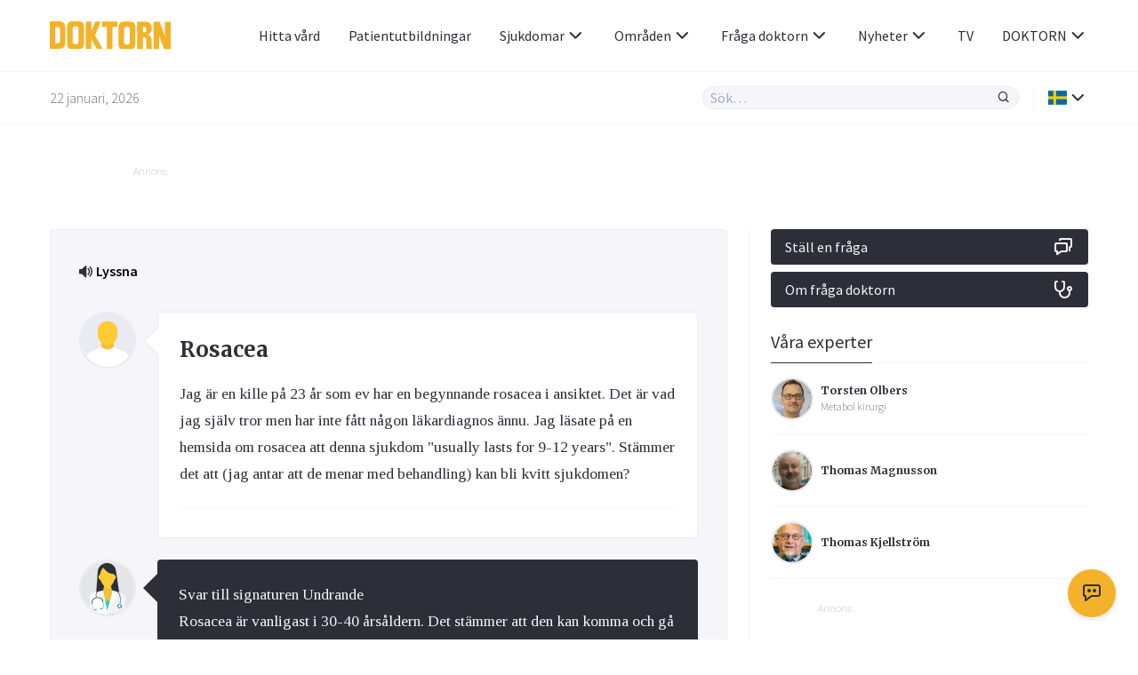

--- FILE ---
content_type: text/html; charset=UTF-8
request_url: https://www.doktorn.com/fraga-doktorn/rosacea-11/
body_size: 17038
content:
<!doctype html>
<html lang="sv-SE">
<head>
	<meta charset="UTF-8">
	<link rel="dns-prefetch" href="//fonts.googleapis.com/" />
	<link rel="dns-prefetch" href="//fonts.gstatic.com/" />
	<link rel="dns-prefetch" href="//acdn.adnxs.com/" />
	<link rel="dns-prefetch" href="//ib.adnxs.com/" />
	<link rel="dns-prefetch" href="//cdn.adnxs.com/" />
	<link rel="dns-prefetch" href="//cdn-eu.readspeaker.com/" />
	<!-- misc -->
	<meta name="viewport" content="width=device-width, initial-scale=1, shrink-to-fit=no">
	<link rel="profile" href="https://gmpg.org/xfn/11">
	<!-- favicon -->
	<link rel="apple-touch-icon" sizes="180x180" href="https://www.doktorn.com/wp-content/themes/doktorn/build/assets/favicons/apple-touch-icon.png">
	<link rel="icon" type="image/png" sizes="32x32" href="https://www.doktorn.com/wp-content/themes/doktorn/build/assets/favicons/favicon-32x32.png">
	<link rel="icon" type="image/png" sizes="16x16" href="https://www.doktorn.com/wp-content/themes/doktorn/build/assets/favicons/favicon-16x16.png">
	<link rel="manifest" href="https://www.doktorn.com/wp-content/themes/doktorn/build/assets/favicons/site.webmanifest">
	<link rel="mask-icon" href="https://www.doktorn.com/wp-content/themes/doktorn/build/assets/favicons/safari-pinned-tab.svg" color="#0a2639">
	<link rel="shortcut icon" href="https://www.doktorn.com/wp-content/themes/doktorn/build/assets/favicons/favicon.ico">
	<meta name="msapplication-TileColor" content="#ffffff">
	<meta name="msapplication-config" content="https://www.doktorn.com/wp-content/themes/doktorn/build/assets/favicons/browserconfig.xml">
	<meta name="theme-color" content="#ffffff">
	<!--tag manager -->
	<script type="text/javascript">
		window.dataLayer = [{"therapyArea": "Hud & Hår"}];
		function gtag(){window.dataLayer.push(arguments);}
		gtag('set', 'url_passthrough', true);
	</script>

	<!-- End Matomo Code -->
	<!-- Google Tag Manager -->
<script>(function(w,d,s,l,i){w[l]=w[l]||[];w[l].push({'gtm.start':
new Date().getTime(),event:'gtm.js'});var f=d.getElementsByTagName(s)[0],
j=d.createElement(s),dl=l!='dataLayer'?'&l='+l:'';j.async=true;j.src=
'https://www.googletagmanager.com/gtm.js?id='+i+dl;f.parentNode.insertBefore(j,f);
})(window,document,'script','dataLayer','GTM-PGVNPSF');</script>

<script>(function(w,d,s,l,i){w[l]=w[l]||[];w[l].push({'gtm.start':
new Date().getTime(),event:'gtm.js'});var f=d.getElementsByTagName(s)[0],
j=d.createElement(s),dl=l!='dataLayer'?'&l='+l:'';j.async=true;j.src=
'https://www.googletagmanager.com/gtm.js?id='+i+dl;f.parentNode.insertBefore(j,f);
})(window,document,'script','dataLayer','G-BFRP4VWQR6');</script>


<script>(function(w,d,s,l,i){w[l]=w[l]||[];w[l].push({'gtm.start':
new Date().getTime(),event:'gtm.js'});var f=d.getElementsByTagName(s)[0],
j=d.createElement(s),dl=l!='dataLayer'?'&l='+l:'';j.async=true;j.src=
'https://www.googletagmanager.com/gtm.js?id='+i+dl;f.parentNode.insertBefore(j,f);
})(window,document,'script','dataLayer','AW-1069182536');</script>

<!-- End Google Tag Manager -->	<!-- scripts -->
	<title>Rosacea | Doktorn.com</title>

		<!-- All in One SEO Pro 4.7.6 - aioseo.com -->
	<meta name="description" content="Jag är en kille på 23 år som ev har en begynnande rosacea i ansiktet. Det är vad jag själv tror men har inte fått någon läkardiagnos ännu. Jag läsate på en hemsida om rosacea att denna sjukdom &quot;usually lasts for 9-12 years&quot;. Stämmer det att (jag antar att de menar med behandling) kan bli kvitt sjukdomen?" />
	<meta name="robots" content="max-snippet:-1, max-image-preview:large, max-video-preview:-1" />
	<meta name="author" content="Hudteamet"/>
	<link rel="canonical" href="https://www.doktorn.com/fraga-doktorn/rosacea-11/" />
	<meta name="generator" content="All in One SEO Pro (AIOSEO) 4.7.6" />
		<meta property="og:locale" content="en_US" />
		<meta property="og:site_name" content="Doktorn.com" />
		<meta property="og:type" content="article" />
		<meta property="og:title" content="Rosacea | Doktorn.com" />
		<meta property="og:description" content="Jag är en kille på 23 år som ev har en begynnande rosacea i ansiktet. Det är vad jag själv tror men har inte fått någon läkardiagnos ännu. Jag läsate på en hemsida om rosacea att denna sjukdom &quot;usually lasts for 9-12 years&quot;. Stämmer det att (jag antar att de menar med behandling) kan bli kvitt sjukdomen?" />
		<meta property="og:url" content="https://www.doktorn.com/fraga-doktorn/rosacea-11/" />
		<meta property="article:published_time" content="2002-08-01T08:10:28+00:00" />
		<meta property="article:modified_time" content="-001-11-30T00:00:00+00:00" />
		<meta property="article:publisher" content="https://www.facebook.com/doktornpunktcom" />
		<script type="application/ld+json" class="aioseo-schema">
			{"@context":"https:\/\/schema.org","@graph":[{"@type":"BreadcrumbList","@id":"https:\/\/www.doktorn.com\/fraga-doktorn\/rosacea-11\/#breadcrumblist","itemListElement":[{"@type":"ListItem","@id":"https:\/\/www.doktorn.com\/#listItem","position":1,"name":"Home","item":"https:\/\/www.doktorn.com\/","nextItem":{"@type":"ListItem","@id":"https:\/\/www.doktorn.com\/fraga-doktorn\/rosacea-11\/#listItem","name":"Rosacea"}},{"@type":"ListItem","@id":"https:\/\/www.doktorn.com\/fraga-doktorn\/rosacea-11\/#listItem","position":2,"name":"Rosacea","previousItem":{"@type":"ListItem","@id":"https:\/\/www.doktorn.com\/#listItem","name":"Home"}}]},{"@type":"Organization","@id":"https:\/\/www.doktorn.com\/#organization","name":"Doktorn.com","description":"Kunskap om h\u00e4lsa, medicin och sjukdomar","url":"https:\/\/www.doktorn.com\/","logo":{"@type":"ImageObject","url":"https:\/\/www.doktorn.com\/wp-content\/uploads\/2020\/03\/DOKTORN_LOGO.svg","@id":"https:\/\/www.doktorn.com\/fraga-doktorn\/rosacea-11\/#organizationLogo"},"image":{"@id":"https:\/\/www.doktorn.com\/fraga-doktorn\/rosacea-11\/#organizationLogo"},"sameAs":["https:\/\/www.instagram.com\/doktornpunktcom\/"]},{"@type":"Person","@id":"https:\/\/www.doktorn.com\/skribenter\/hudteamet\/#author","url":"https:\/\/www.doktorn.com\/skribenter\/hudteamet\/","name":"Hudteamet"},{"@type":"WebPage","@id":"https:\/\/www.doktorn.com\/fraga-doktorn\/rosacea-11\/#webpage","url":"https:\/\/www.doktorn.com\/fraga-doktorn\/rosacea-11\/","name":"Rosacea | Doktorn.com","description":"Jag \u00e4r en kille p\u00e5 23 \u00e5r som ev har en begynnande rosacea i ansiktet. Det \u00e4r vad jag sj\u00e4lv tror men har inte f\u00e5tt n\u00e5gon l\u00e4kardiagnos \u00e4nnu. Jag l\u00e4sate p\u00e5 en hemsida om rosacea att denna sjukdom \"usually lasts for 9-12 years\". St\u00e4mmer det att (jag antar att de menar med behandling) kan bli kvitt sjukdomen?","inLanguage":"en-US","isPartOf":{"@id":"https:\/\/www.doktorn.com\/#website"},"breadcrumb":{"@id":"https:\/\/www.doktorn.com\/fraga-doktorn\/rosacea-11\/#breadcrumblist"},"author":{"@id":"https:\/\/www.doktorn.com\/skribenter\/hudteamet\/#author"},"creator":{"@id":"https:\/\/www.doktorn.com\/skribenter\/hudteamet\/#author"},"datePublished":"2002-08-01T09:10:28+02:00","dateModified":"-0001-11-30T00:00:00+01:12"},{"@type":"WebSite","@id":"https:\/\/www.doktorn.com\/#website","url":"https:\/\/www.doktorn.com\/","name":"Doktorn.com","description":"Kunskap om h\u00e4lsa, medicin och sjukdomar","inLanguage":"en-US","publisher":{"@id":"https:\/\/www.doktorn.com\/#organization"}}]}
		</script>
		<!-- All in One SEO Pro -->

<link rel="alternate" type="application/rss+xml" title="Doktorn.com &raquo; Rosacea Comments Feed" href="https://www.doktorn.com/fraga-doktorn/rosacea-11/feed/" />
<style id='pdfemb-pdf-embedder-viewer-style-inline-css' type='text/css'>
.wp-block-pdfemb-pdf-embedder-viewer{max-width:none}

</style>
<link rel='stylesheet' id='cmplz-general-css' href='https://www.doktorn.com/wp-content/plugins/complianz-gdpr-premium/assets/css/cookieblocker.min.css?ver=1758541962' type='text/css' media='all' />
<link rel='stylesheet' id='doktorn-style-css' href='https://www.doktorn.com/wp-content/themes/doktorn/build/styles/theme.min.css?ver=05bb110' type='text/css' media='all' />
<link rel='stylesheet' id='doktorn-jam-icons-css' href='https://www.doktorn.com/wp-content/themes/doktorn/build/librarystyles/jam-icons/css/jam.min.css?ver=2.0.1' type='text/css' media='all' />
<link rel='stylesheet' id='doktorn-flag-icons-css' href='https://www.doktorn.com/wp-content/themes/doktorn/build/librarystyles/flag-icon-css/css/flag-icons.min.css?ver=4.1.6' type='text/css' media='all' />
<link rel="https://api.w.org/" href="https://www.doktorn.com/wp-json/" /><link rel="EditURI" type="application/rsd+xml" title="RSD" href="https://www.doktorn.com/xmlrpc.php?rsd" />
<meta name="generator" content="WordPress 6.6.1" />
<link rel='shortlink' href='https://www.doktorn.com/?p=22037' />
<link rel="alternate" title="oEmbed (JSON)" type="application/json+oembed" href="https://www.doktorn.com/wp-json/oembed/1.0/embed?url=https%3A%2F%2Fwww.doktorn.com%2Ffraga-doktorn%2Frosacea-11%2F" />
<link rel="alternate" title="oEmbed (XML)" type="text/xml+oembed" href="https://www.doktorn.com/wp-json/oembed/1.0/embed?url=https%3A%2F%2Fwww.doktorn.com%2Ffraga-doktorn%2Frosacea-11%2F&#038;format=xml" />
<script type="text/javascript" src="//cdn-eu.readspeaker.com/script/12640/webReader/webReader.js?pids=wr" id="rs_req_Init"></script>
			<style>.cmplz-hidden {
					display: none !important;
				}</style><noscript><style>.lazyload[data-src]{display:none !important;}</style></noscript><style>.lazyload{background-image:none !important;}.lazyload:before{background-image:none !important;}</style><script>(()=>{var o=[],i={};["on","off","toggle","show"].forEach((l=>{i[l]=function(){o.push([l,arguments])}})),window.Boxzilla=i,window.boxzilla_queue=o})();</script>	<!--init script for appnexus stuff -->
	<script type="text/javascript">
		var apntag = apntag || {};
		apntag.anq = apntag.anq || [];
		(function() {
			var d = document, e = d.createElement('script'), p = d.getElementsByTagName('head')[0];
			e.type = 'text/javascript';  e.async = true;
			e.src = '//acdn.adnxs.com/ast/ast.js';
			p.insertBefore(e, p.firstChild);
		})();
	</script>
</head><body data-cmplz=1 id="body" class="ask_the_doctor-template-default single single-ask_the_doctor postid-22037" itemscope itemtype="https://schema.org/WebPage"><!-- Google Tag Manager (noscript) -->
<noscript><iframe src="https://www.googletagmanager.com/ns.html?id=GTM-PGVNPSF"
height="0" width="0" style="display:none;visibility:hidden"></iframe></noscript>

<noscript><iframe src="https://www.googletagmanager.com/ns.html?id=G-BFRP4VWQR6"
height="0" width="0" style="display:none;visibility:hidden"></iframe></noscript>

<noscript><iframe src="https://www.googletagmanager.com/ns.html?id=AW-1069182536"
height="0" width="0" style="display:none;visibility:hidden"></iframe></noscript>

<!-- End Google Tag Manager (noscript) --><header class="js-navigation-header fixed w-full bg-white mx-auto border-b border-whisper z-999">

	<div class="container flex items-center justify-between h-5">

		<!-- logo, title and tagline -->
		<div class="pr-2 flex-grow">
							<a class="block" title="Till förstasidan" href="https://www.doktorn.com">
					<img class="max-w-8.5 lazyload" alt="Doktorn - trygghet, kunskap och nyfikenhet genom hela livet" src="[data-uri]" data-src="https://www.doktorn.com/wp-content/uploads/2020/03/DOKTORN_LOGO.svg" decoding="async"><noscript><img class="max-w-8.5" alt="Doktorn - trygghet, kunskap och nyfikenhet genom hela livet" src="https://www.doktorn.com/wp-content/uploads/2020/03/DOKTORN_LOGO.svg" data-eio="l"></noscript>
				</a>
					</div>

		<div class="js-header-right flex flex-grow justify-end ">

			<!-- hamburger -->
			<div class="flex items-center lg:hidden">
				<div class="js-hamburger">
					<span></span>
					<span></span>
					<span></span>
					<span></span>
				</div>
			</div>

			<!-- navigation menu -->
			<nav class="js-navigation z-999 bg-white fixed lg:static right-none top-none mt-5 lg:mt-none h-full lg:-mx-1 lg:z-auto"><ul id="menu-primary-menu" class="text-tuna lg:flex lg:justify-end lg:items-center lg:pl-2"><li id="menu-item-358411" class="menu-item menu-item-type-custom menu-item-object-custom menu-item-358411"><a href="/vardgivare/">Hitta vård</a></li>
<li id="menu-item-332353" class="menu-item menu-item-type-custom menu-item-object-custom menu-item-332353"><a href="https://www.doktorn.com/patientutbildningar/tv">Patientutbildningar</a></li>
<li id="menu-item-331512" class="menu-dropdown menu-item menu-item-type-custom menu-item-object-custom menu-item-has-children menu-item-331512"><a href="#">Sjukdomar<span class="js-sub-menu-icon jam jam-chevron-down text-tuna text-1.5"></span></a>
<ul class="sub-menu">
	<li id="menu-item-325138" class="menu-item menu-item-type-custom menu-item-object-custom menu-item-325138"><a href="https://www.doktorn.com/sjukdomar/">Sjukdomar</a></li>
	<li id="menu-item-325137" class="menu-item menu-item-type-custom menu-item-object-custom menu-item-325137"><a href="https://www.doktorn.com/faktablad/">Faktablad</a></li>
</ul>
</li>
<li id="menu-item-325139" class="menu-mega menu-item menu-item-type-custom menu-item-object-custom menu-item-has-children menu-item-325139"><a href="#">Områden<span class="js-sub-menu-icon jam jam-chevron-down text-tuna text-1.5"></span></a>
<ul class="sub-menu">
	<li id="menu-item-325164" class="menu-item menu-item-type-custom menu-item-object-custom menu-item-has-children menu-item-325164"><a href="#">A</a>
	<ul class="sub-menu">
		<li id="menu-item-325140" class="menu-item menu-item-type-taxonomy menu-item-object-category menu-item-325140"><a href="https://www.doktorn.com/alternativbehandling/">Alternativbehandling</a></li>
	</ul>
</li>
	<li id="menu-item-325165" class="menu-item menu-item-type-custom menu-item-object-custom menu-item-has-children menu-item-325165"><a href="#">B</a>
	<ul class="sub-menu">
		<li id="menu-item-325141" class="menu-item menu-item-type-taxonomy menu-item-object-category menu-item-325141"><a href="https://www.doktorn.com/barn-graviditet/">Barn &amp; Graviditet</a></li>
		<li id="menu-item-325142" class="menu-item menu-item-type-taxonomy menu-item-object-category menu-item-325142"><a href="https://www.doktorn.com/b%c3%a4ttre-liv/">Bättre liv</a></li>
	</ul>
</li>
	<li id="menu-item-325166" class="menu-item menu-item-type-custom menu-item-object-custom menu-item-has-children menu-item-325166"><a href="#">C</a>
	<ul class="sub-menu">
		<li id="menu-item-325143" class="menu-item menu-item-type-taxonomy menu-item-object-category menu-item-325143"><a href="https://www.doktorn.com/cancer/">Cancer</a></li>
	</ul>
</li>
	<li id="menu-item-325167" class="menu-item menu-item-type-custom menu-item-object-custom menu-item-has-children menu-item-325167"><a href="#">D</a>
	<ul class="sub-menu">
		<li id="menu-item-325144" class="menu-item menu-item-type-taxonomy menu-item-object-category menu-item-325144"><a href="https://www.doktorn.com/depression-%c3%a5ngest/">Depression &amp; Ångest</a></li>
		<li id="menu-item-325145" class="menu-item menu-item-type-taxonomy menu-item-object-category menu-item-325145"><a href="https://www.doktorn.com/diabetes/">Diabetes</a></li>
		<li id="menu-item-325146" class="menu-item menu-item-type-taxonomy menu-item-object-category menu-item-325146"><a href="https://www.doktorn.com/djurens-halsa/">Djurens hälsa</a></li>
	</ul>
</li>
	<li id="menu-item-325168" class="menu-item menu-item-type-custom menu-item-object-custom menu-item-has-children menu-item-325168"><a href="#">H</a>
	<ul class="sub-menu">
		<li id="menu-item-325147" class="menu-item menu-item-type-taxonomy menu-item-object-category menu-item-325147"><a href="https://www.doktorn.com/hj%c3%a4rnan-nerver/">Hjärnan &amp; Nerver</a></li>
		<li id="menu-item-325148" class="menu-item menu-item-type-taxonomy menu-item-object-category menu-item-325148"><a href="https://www.doktorn.com/hj%c3%a4rta-k%c3%a4rl/">Hjärta &amp; Kärl</a></li>
		<li id="menu-item-325149" class="menu-item menu-item-type-taxonomy menu-item-object-category menu-item-325149"><a href="https://www.doktorn.com/hud-h%c3%a5r/">Hud &amp; Hår</a></li>
	</ul>
</li>
	<li id="menu-item-325169" class="menu-item menu-item-type-custom menu-item-object-custom menu-item-has-children menu-item-325169"><a href="#">I</a>
	<ul class="sub-menu">
		<li id="menu-item-325150" class="menu-item menu-item-type-taxonomy menu-item-object-category menu-item-325150"><a href="https://www.doktorn.com/infektioner-vacciner/">Infektioner &amp; Vacciner</a></li>
	</ul>
</li>
	<li id="menu-item-325170" class="menu-item menu-item-type-custom menu-item-object-custom menu-item-has-children menu-item-325170"><a href="#">K</a>
	<ul class="sub-menu">
		<li id="menu-item-325151" class="menu-item menu-item-type-taxonomy menu-item-object-category menu-item-325151"><a href="https://www.doktorn.com/kvinnans-h%c3%a4lsa/">Kvinnans hälsa</a></li>
	</ul>
</li>
	<li id="menu-item-325171" class="menu-item menu-item-type-custom menu-item-object-custom menu-item-has-children menu-item-325171"><a href="#">L</a>
	<ul class="sub-menu">
		<li id="menu-item-325152" class="menu-item menu-item-type-taxonomy menu-item-object-category menu-item-325152"><a href="https://www.doktorn.com/luftv%c3%a4garna-allergi/">Luftvägarna &amp; Allergi</a></li>
	</ul>
</li>
	<li id="menu-item-325172" class="menu-item menu-item-type-custom menu-item-object-custom menu-item-has-children menu-item-325172"><a href="#">M</a>
	<ul class="sub-menu">
		<li id="menu-item-325153" class="menu-item menu-item-type-taxonomy menu-item-object-category menu-item-325153"><a href="https://www.doktorn.com/mage-tarm/">Mage &amp; Tarm</a></li>
		<li id="menu-item-325154" class="menu-item menu-item-type-taxonomy menu-item-object-category menu-item-325154"><a href="https://www.doktorn.com/mannens-h%c3%a4lsa/">Mannens hälsa</a></li>
		<li id="menu-item-325155" class="menu-item menu-item-type-taxonomy menu-item-object-category menu-item-325155"><a href="https://www.doktorn.com/mat-vitaminer/">Mat &amp; Vitaminer</a></li>
		<li id="menu-item-325156" class="menu-item menu-item-type-taxonomy menu-item-object-category menu-item-325156"><a href="https://www.doktorn.com/munnen-t%c3%a4nderna/">Munnen &amp; Tänderna</a></li>
	</ul>
</li>
	<li id="menu-item-325173" class="menu-item menu-item-type-custom menu-item-object-custom menu-item-has-children menu-item-325173"><a href="#">N</a>
	<ul class="sub-menu">
		<li id="menu-item-325157" class="menu-item menu-item-type-taxonomy menu-item-object-category menu-item-325157"><a href="https://www.doktorn.com/n%c3%a4r-man-blir-sjuk/">När man blir sjuk</a></li>
	</ul>
</li>
	<li id="menu-item-325174" class="menu-item menu-item-type-custom menu-item-object-custom menu-item-has-children menu-item-325174"><a href="#">R</a>
	<ul class="sub-menu">
		<li id="menu-item-325158" class="menu-item menu-item-type-taxonomy menu-item-object-category menu-item-325158"><a href="https://www.doktorn.com/r%c3%b6kavv%c3%a4njning/">Rökavvänjning</a></li>
		<li id="menu-item-325159" class="menu-item menu-item-type-taxonomy menu-item-object-category menu-item-325159"><a href="https://www.doktorn.com/r%c3%b6relseapparaten/">Rörelseapparaten</a></li>
	</ul>
</li>
	<li id="menu-item-325175" class="menu-item menu-item-type-custom menu-item-object-custom menu-item-has-children menu-item-325175"><a href="#">S</a>
	<ul class="sub-menu">
		<li id="menu-item-325160" class="menu-item menu-item-type-taxonomy menu-item-object-category menu-item-325160"><a href="https://www.doktorn.com/sex-samliv/">Sex &amp; Samliv</a></li>
		<li id="menu-item-325161" class="menu-item menu-item-type-taxonomy menu-item-object-category menu-item-325161"><a href="https://www.doktorn.com/s%c3%b6mn-stress/">Sömn &amp; Stress</a></li>
	</ul>
</li>
	<li id="menu-item-325176" class="menu-item menu-item-type-custom menu-item-object-custom menu-item-has-children menu-item-325176"><a href="#">Ö</a>
	<ul class="sub-menu">
		<li id="menu-item-325162" class="menu-item menu-item-type-taxonomy menu-item-object-category menu-item-325162"><a href="https://www.doktorn.com/%c3%b6gon-%c3%b6ron/">Ögon &amp; Öron</a></li>
		<li id="menu-item-325163" class="menu-item menu-item-type-taxonomy menu-item-object-category menu-item-325163"><a href="https://www.doktorn.com/%c3%b6vervikt/">Övervikt</a></li>
	</ul>
</li>
</ul>
</li>
<li id="menu-item-325202" class="menu-dropdown menu-item menu-item-type-custom menu-item-object-custom menu-item-has-children menu-item-325202"><a href="#">Fråga doktorn<span class="js-sub-menu-icon jam jam-chevron-down text-tuna text-1.5"></span></a>
<ul class="sub-menu">
	<li id="menu-item-325203" class="menu-item menu-item-type-custom menu-item-object-custom menu-item-325203"><a href="https://www.doktorn.com/fraga-doktorn/">Frågor</a></li>
	<li id="menu-item-325207" class="menu-item menu-item-type-post_type menu-item-object-page menu-item-325207"><a href="https://www.doktorn.com/om-fraga-doktorn/">Om tjänsten</a></li>
</ul>
</li>
<li id="menu-item-340060" class="menu-dropdown menu-item menu-item-type-custom menu-item-object-custom menu-item-has-children menu-item-340060"><a href="#">Nyheter<span class="js-sub-menu-icon jam jam-chevron-down text-tuna text-1.5"></span></a>
<ul class="sub-menu">
	<li id="menu-item-326966" class="menu-item menu-item-type-post_type menu-item-object-page menu-item-326966"><a href="https://www.doktorn.com/nyheter/">Nyheter</a></li>
	<li id="menu-item-335537" class="menu-item menu-item-type-custom menu-item-object-custom menu-item-335537"><a href="/kronikor/">Krönikor</a></li>
</ul>
</li>
<li id="menu-item-325135" class="menu-item menu-item-type-custom menu-item-object-custom menu-item-325135"><a href="https://www.doktorn.com/tv/">TV</a></li>
<li id="menu-item-325198" class="menu-dropdown menu-item menu-item-type-custom menu-item-object-custom menu-item-has-children menu-item-325198"><a href="#">DOKTORN<span class="js-sub-menu-icon jam jam-chevron-down text-tuna text-1.5"></span></a>
<ul class="sub-menu">
	<li id="menu-item-325196" class="menu-item menu-item-type-post_type menu-item-object-page menu-item-325196"><a href="https://www.doktorn.com/om-oss/">Om oss</a></li>
	<li id="menu-item-325197" class="menu-item menu-item-type-post_type menu-item-object-page menu-item-325197"><a href="https://www.doktorn.com/om-oss/redaktionen/">Redaktionen</a></li>
	<li id="menu-item-325201" class="menu-item menu-item-type-post_type menu-item-object-page menu-item-325201"><a href="https://www.doktorn.com/om-oss/annonsering/">Annonsering</a></li>
	<li id="menu-item-337535" class="menu-item menu-item-type-post_type menu-item-object-page menu-item-337535"><a href="https://www.doktorn.com/nyhetsbrev/">Nyhetsbrev</a></li>
</ul>
</li>
</ul></nav>
		</div>
	</div>

	<div class="border-t border-whisper py-1">
		<div class="container flex items-center justify-between">
			<span class="hidden md:block font-sans text-jumbo text-1 font-light">22 januari, 2026</span>
			<div class="flex items-stretch w-full md:w-auto flex-grow justify-end">

				<div class="relative w-full md:w-2/3 lg:w-1/3">

					<form class="flex items-stretch bg-whisper rounded-full border border-athens-gray w-full md:w-auto " role="search" method="get" action="/">
						<input class="js-search-all font-sans font-normal appearance-none w-full text-tuna focus:outline-none focus:shadow-none bg-transparent px-0.5" id="search-all" name="s" type="search" placeholder="Sök…">
						<input type="hidden" id="hdnposttypesearch" name="post_type" value="disease" />
						<button type="button" class="js-search-all-icon text-tuna focus:outline-none focus:none" aria-label="Sök"><span class="jam jam-search jam-close text-1 px-0.5"></span></button>
					</form>

					<div class="js-search-panel absolute w-full shadow-floating bg-white rounded-4 mt-1 border border-whisper">
						<div class="js-search-panel-container p-1 pb-0 max-h-25 overflow-y-auto">

							<h3 class="font-sans text-tuna font-normal mb-1">Ange ditt sökord</h3>

						</div>
					</div>

				</div>

				<div class="border-l border-whisper ml-1 pl-1 flex items-center relative language-submenu">

				<!-- language menu -->
				<nav class="js-language-menu"><ul id="menu-language" class="text-tuna"><li id="menu-item-325208" class="menu-dropdown menu-item menu-item-type-custom menu-item-object-custom menu-item-has-children menu-item-325208"><a href="#"><span class="flag-icon flag-icon-se"></span><span class="js-sub-menu-icon jam jam-chevron-down text-tuna text-1.5"></span></a>
<ul class="sub-menu">
	<li id="menu-item-325209" class="menu-item menu-item-type-custom menu-item-object-custom menu-item-325209"><a href="https://www.isundhed.dk/">Dansk <span class="ml-0.5 flag-icon flag-icon-dk"></span></a></li>
	<li id="menu-item-325210" class="menu-item menu-item-type-custom menu-item-object-custom menu-item-325210"><a href="https://www.nettiterveys.fi/">Suomi <span class="ml-0.5 flag-icon flag-icon-fi"></span></a></li>
	<li id="menu-item-325211" class="menu-item menu-item-type-custom menu-item-object-custom menu-item-325211"><a href="https://www.altomhelse.no/">Norsk <span class="ml-0.5 flag-icon flag-icon-no"></span></a></li>
</ul>
</li>
</ul></nav>
				</div>
			</div>
		</div>
	</div>

	<!-- About template navigation -->
	
</header>
	<main class="mt-10 mb-2 md:mt-11.5 md:mb-3 container mx-auto">
<div class="components-globals-advertisements-banner-fullwidth js-banner-wrapper js-undefined hidden lg:block ">
	<div class="mb-1 md:mb-3.5">
		<div class="mx-auto w-full max-w-61.25">
			<span class="text-french-gray text-0.75 font-sans font-light mb-0.25 block">Annons:</span>
			<div class="js-banner-fullwidth js-banner" id="DOKTORN_top_980x240px"  >
			</div>
		</div>
	</div>
</div>

<div class="components-globals-advertisements-banner-mobile js-banner-wrapper js-undefined block lg:hidden">
	<div class="mb-2 md:mb-3.5">
		<div class="w-full max-w-20 mx-auto">
			<span class="text-french-gray text-0.75 font-sans font-light mb-0.25 block">Annons:</span>
			<div class="js-banner-mobile js-banner" id="DOKTORN_mobile_320x320px_1"  >
			</div>
		</div>
	</div>
</div>
<section class="flex flex-wrap md:-mx-1.5"><div class="w-full lg:w-2/3 md:px-1.5 lg:border-r lg:border-whisper">
<div class="rs_start bg-whisper border border-athens-gray p-1 sm:p-2 rounded-4 mb-2" itemscope itemtype="https://schema.org/Question" itemprop="mainEntity">
	<!-- RSPEAK_STOP -->
	<div class="rs_skip readspeaker_wrapper rs_href rs_preserve">
	<a class="rs_preserve rs_skip rs_playbtn" alt="Lyssna på sidans text med ReadSpeaker" href="//app-eu.readspeaker.com/cgi-bin/rsent?customerid=12640&amp;lang=sv_se&amp;readclass=rs_start&amp;url=https://www.doktorn.com/fraga-doktorn/rosacea-11/" onclick="readpage(this.href, 'readspeaker'); return false;">
		<svg fill="#2e2e38" width="15px" height="15px" viewBox="0 0 24 24" focusable="false" aria-hidden="true">
			<path d="M17.8215947,20.3378738 C19.0186047,19.3700997 19.954485,18.1920266 20.6272425,16.8066445 C21.3,15.4192691 21.6368771,13.9302326 21.6368771,12.3375415 C21.6368771,10.7458472 21.3,9.25681063 20.6272425,7.87043189 C19.954485,6.48504983 19.0186047,5.30598007 17.8215947,4.33820598 L19.4950166,2.66478405 C20.9063123,3.8627907 22.0096346,5.29800664 22.8059801,6.97242525 C23.6023256,8.64584718 24,10.4348837 24,12.3375415 C24,14.241196 23.6023256,16.0302326 22.8059801,17.7046512 C22.0096346,19.3790698 20.9063123,20.8152824 19.4950166,22.0122924 L17.8215947,20.3378738 Z M14.6700997,17.1873754 C15.4415282,16.6302326 16.0574751,15.9275748 16.5159468,15.0833887 C16.9754153,14.238206 17.2066445,13.3232558 17.2066445,12.3375415 C17.2066445,11.3528239 16.9754153,10.4388704 16.5159468,9.59368771 C16.0574751,8.74950166 15.4415282,8.04684385 14.6700997,7.48870432 L16.3445183,5.81528239 C17.3451827,6.56976744 18.1325581,7.52159468 18.7076412,8.67076412 C19.2817276,9.81993355 19.5687708,11.0418605 19.5687708,12.3375415 C19.5687708,13.6342193 19.2817276,14.8571429 18.7076412,16.0063123 C18.1325581,17.1554817 17.3451827,18.107309 16.3445183,18.861794 L14.6700997,17.1873754 Z M5.16877076,16.7687708 L1.47707641,16.7687708 C1.06644518,16.7687708 0.716611296,16.6252492 0.431561462,16.338206 C0.143521595,16.0521595 0,15.7023256 0,15.292691 L0,9.38438538 C0,8.97475083 0.143521595,8.62491694 0.431561462,8.33787375 C0.716611296,8.05182724 1.06644518,7.90730897 1.47707641,7.90730897 L5.16877076,7.90730897 L11.0033223,2 L13.2916944,2 L13.2916944,22.6770764 L11.0033223,22.6770764 L5.16877076,16.7687708 Z"></path>
		</svg><span>Lyssna</span>
	</a>
	<div id="readspeaker" class="rs_preserve rs_skip rs_addtools rs_splitbutton rs_exp">
		<button type="button" class="rsbtn_tooltoggle" title="Open/close toolbar" style="display:none" aria-expanded="false" data-rs-container="readspeaker" accesskey="1">
			<i class="rsicn rsicn-arrow-down" aria-hidden="true"></i>
			<span class="rsbtn_btnlabel" style="width: 0px; height: 0px;"></span>
		</button>
	</div>
</div>	<!-- RSPEAK_START -->
	<div class="flex flex-no-wrap mt-1.25" >
		<img class="rounded-full mt-1.25 mr-1.5 sm:mt-0 border-2 border-athens-gray w-1.5 h-1.5 min-w-1.5 min-h-1.5 max-w-1.5 max-h-1.5 sm:w-4 sm:h-4 sm:max-w-4 sm:max-h-4 sm:min-w-4 sm:min-h-4 lazyload" data-src="https://www.doktorn.com/wp-content/themes/doktorn/build/assets/images/avatar_default.svg" src="[data-uri]">
		<div class="chat-bubble-question relative bg-white p-1.5 mb-1.5 rounded-4 border border-athens-gray w-full">
			<div class="border-b border-whisper mb-0.5">
				<h1 class="text-tuna font-bold font-serif text-1.5 mb-1" itemprop="name">
					Rosacea				</h1>
				<div class="content" itemprop="text">
					<p>Jag är en kille på 23 år som ev har en begynnande rosacea i ansiktet. Det är vad jag själv tror men har inte fått någon läkardiagnos ännu. Jag läsate på en hemsida om rosacea att denna sjukdom &quot;usually lasts for 9-12 years&quot;. Stämmer det att (jag antar att de menar med behandling) kan bli kvitt sjukdomen?</p>
				</div>
			</div>
					</div>
	</div>

	<div class="flex flex-no-wrap" itemscope itemprop="acceptedAnswer" itemtype="https://schema.org/Answer">
		<a itemprop="author" rel="author" item="author" class="block mt-1.25 sm:mt-0 mr-1.5" href="https://www.doktorn.com/skribenter/hudteamet/">
			<img class="rounded-full border-2 border-athens-gray w-1.5 h-1.5 min-w-1.5 min-h-1.5 max-w-1.5 max-h-1.5 sm:w-4 sm:h-4 sm:max-w-4 sm:max-h-4 sm:min-w-4 sm:min-h-4 lazyload" data-src="https://www.doktorn.com/wp-content/themes/doktorn/build/assets/images/avatar_doctor_female.svg" src="[data-uri]">
		</a>
		<div class="chat-bubble-answer relative bg-tuna rounded-4 p-1.5 w-full">
			<div class="content-white" itemprop="text">
				<p>Svar till signaturen Undrande<br />Rosacea är vanligast i 30-40 årsåldern. Det stämmer att den kan komma och gå under lång tid men försvinner oftast efter 10-15 år. Det är ovanligt att människor i 70-årsåldern har rosacea men det förekommer.</p>			</div>
		</div>
	</div>
	<!-- RSPEAK_STOP -->
</div>



<div class="mb-2">


<div class="components-globals-advertisements-banner-content js-banner-wrapper js-undefined hidden sm:block ">
	<div class="mb-2">
		<div class="mx-auto w-full max-w-31.875">
			<span class="text-french-gray text-0.75 font-sans font-light mb-0.25 block">Annons:</span>
			<div class="js-banner-content js-banner" id="DOKTORN_content_510x240px_1"  >
			</div>
		</div>
	</div>
</div>

<div class="components-globals-advertisements-banner-mobile js-banner-wrapper js-undefined block sm:hidden">
	<div class="mb-2">
		<div class="w-full max-w-20 mx-auto">
			<span class="text-french-gray text-0.75 font-sans font-light mb-0.25 block">Annons:</span>
			<div class="js-banner-mobile js-banner" id="DOKTORN_mobile_320x320px_2"  >
			</div>
		</div>
	</div>
</div>

	<div class="components-misc-taxonomy-list">
		<div class="mb-2 mb-2">
			<h4 class="font-serif text-tuna text-1.25 font-bold mb-1">Den här frågan handlar om:</h4>
			<div class="flex flex-wrap">
									<a itemprop="articleSection" class="w-auto bg-whisper block font-sans font-normal text-tuna text-center text-1 mb-0.5 py-0.25 px-1 rounded-full border border-athens-gray hover:text-saffron mr-0.5 term-1011" href="https://www.doktorn.com/hud-h%C3%A5r/fraga-doktorn/">Hud & Hår</a>
							</div>
		</div>
	</div>

<div class="flex items-start justify-between flex-wrap">

	<div class="mb-0.5">

					<a class="flex items-center mb-0.5 text-tuna font-bold font-serif text-1 block hover:text-saffron"	href="https://www.doktorn.com/skribenter/hudteamet/">

				<div>
											<img class="rounded-full border-2 border-athens-gray w-3 h-3 mr-0.5 lazyload" data-src="https://www.doktorn.com/wp-content/themes/doktorn/build/assets/images/avatar_doctor_female.svg"
						src="[data-uri]">
									</div>
				<div>
					Hudteamet<br>
					<span class="font-sans text-jumbo font-thin block"></span>
				</div>

			</a>

					<span class="text-jumbo text-1 font-sans font-thin block">Uppdaterad:  1 augusti, 2002</span>
		
					<span class="text-jumbo text-1 font-sans font-thin mb-0.25 block">
				Publicerad:  1 augusti, 2002			</span>
		
	</div>

	
<div class="components-misc-social-share">
	<div class="-mx-0.25">
		<ul class="list-reset flex flex-wrap ">
			<li>
				<a class="text-1 text-tuna hover:text-saffron w-2.5 h-2.5 flex items-center justify-center border border-athens-gray rounded-4 m-0.25 social-share" data-event-action="Facebook" href="https://www.facebook.com/sharer/sharer.php?u=https://www.doktorn.com/fraga-doktorn/rosacea-11/" target="_blank;">
					<span class="jam jam-facebook text-1.5" data-event-action="Facebook"></span>
				</a>
			</li>

			<li>
				<a class="text-1 text-tuna hover:text-saffron w-2.5 h-2.5 flex items-center justify-center border border-athens-gray rounded-4 m-0.25 social-share" data-event-action="Linkedin" href="https://www.linkedin.com/shareArticle?mini=true&url=https://www.doktorn.com/fraga-doktorn/rosacea-11/" target="_blank;">
					<span class="jam jam-linkedin text-1.5" data-event-action="Linkedin"></span>
				</a>
			</li>

			<li>
				<a class="text-1 text-tuna hover:text-saffron w-2.5 h-2.5 flex items-center justify-center border border-athens-gray rounded-4 m-0.25" data-event-action="Mail" href="/cdn-cgi/l/email-protection#[base64]" target="_blank;">
					<span class="jam jam-envelope text-1.5" data-event-action="Mail"></span>
				</a>
			</li>

			<li>
				<button class="text-1 text-tuna hover:text-saffron w-2.5 h-2.5 flex items-center justify-center border border-athens-gray rounded-4 m-0.25 outline-none focus:outline-none" onclick="window.print()"><span class="jam jam-printer text-1.5"></span></button>
			</li>

		</ul>

		<ul class="list-reset flex flex-wrap ">
			<li class="w-full">
				<a class="text-1 text-tuna bg-saffron hover:bg-saffron-85 h-2.5 px-0.5 flex items-center justify-center rounded-4 m-0.25 js-newsletter" href="#nyhetsbrev">
					<span class="text-1 font-bold text-center">Prenumerera på nyhetsbrev</span>
				</a>
			</li>
		</ul>

	</div>
</div>

</div>

</div>
<div id="content-feed"><div class="components-ask-the-doctors-excerpt-controllers-pattern-1 mb-2">


<div class="components-misc-section-title">
	<div class="border-b border-whisper w-full mb-1 md:mb-2" itemprop="abstract" itemscope>
		<h2 class="font-sans text-1.5 text-tuna pb-0.5 border-b border-tuna inline-block -mb-1px ">
			Liknande frågor		</h2>
	</div>
</div>

<div class="components-ask-the-doctors-excerpt-large-block-1" itemscope itemtype="https://schema.org/Question" >
	<div class="mb-2 relative">
		<a itemprop="isPartOf" href="https://www.doktorn.com/fraga-doktorn/vad-kan-jag-g%c3%b6ra-n%c3%a4r-myggmedel-inte-hj%c3%a4lper/" class="block w-full absolute left-0 top-0 h-full z-20"></a>

		<div class="bg-whisper border-athens-gray p-1 md:p-2">

			<div class="border-b border-athens-gray pb-1 mb-1">
				<div class="flex items-center mb-0.5 z-30 relative">
					<time class="font-sans text-jumbo text-0.75 font-light mr-0.5 pr-0.5 border-r border-athens-gray" itemprop="dateUpdated" datetime="2022-05-05T08:35:27+02:00">
						 5 maj, 2022					</time>
											<a href="https://www.doktorn.com/hud-h%C3%A5r/fraga-doktorn/" class="font-sans text-jumbo text-0.75 font-light hover:text-saffron">
							Hud & Hår						</a>
									</div>
				<h3 itemprop="name" class="font-serif text-tuna text-1.25 mb-0.5 font-bold hover:text-saffron z-30 relative">
					<a href="https://www.doktorn.com/fraga-doktorn/vad-kan-jag-g%c3%b6ra-n%c3%a4r-myggmedel-inte-hj%c3%a4lper/">Vad kan jag göra när myggmedel inte hjälper?</a>
				</h3>
				<p class="font-body font-normal text-tuna leading-1.75">Med sommaren kommer myggor och enligt mig är myggor djävulens påfund! Jag får stora svullnader och betten kliar så mycket att jag bara inte kan låta bli att klia. Jag vill såklart inte ha ärr men inga av de myggmedel eller salvor som jag testat hittills har hjälpt mot att hålla myggorna borta eller att minska klådan. Vad kan jag göra? </p>
			</div>
			<div class="flex items-center justify-between">
				<a class="mr-1.5 relative z-30 flex items-center hover:text-saffron" href="https://www.doktorn.com/skribenter/jenny_petersson/">
					<img class="rounded-full border-2 border-athens-gray lazyload max-w-1.5 max-h-1.5 min-w-1.5 min-h-1.5 mr-0.5" data-src="https://www.doktorn.com/wp-content/uploads/2021/01/Skärmavbild-2021-01-20-kl.-13.01.17-150x150.png" src="[data-uri]">
					<h4 class="font-sans text-jumbo text-0.75 font-light hover:text-saffron">Jenny Petersson</h4>
				</a>


					<a class="relative z-30 flex items-center hover:text-saffron" href="https://www.doktorn.com/fraga-doktorn/vad-kan-jag-g%c3%b6ra-n%c3%a4r-myggmedel-inte-hj%c3%a4lper/">
						<img class="rounded-full border-2 border-athens-gray lazyload max-w-1.5 max-h-1.5 min-w-1.5 min-h-1.5 mr-0.5" data-src="https://www.doktorn.com/wp-content/themes/doktorn/build/assets/images/avatar_default.svg" src="[data-uri]">
											</a>

			</div>
		</div>
	</div>
</div>


<div class="components-ask-the-doctors-excerpt-large-block-1" itemscope itemtype="https://schema.org/Question" >
	<div class="mb-2 relative">
		<a itemprop="isPartOf" href="https://www.doktorn.com/fraga-doktorn/hur-undviker-jag-soleksem-under-resan/" class="block w-full absolute left-0 top-0 h-full z-20"></a>

		<div class="bg-whisper border-athens-gray p-1 md:p-2">

			<div class="border-b border-athens-gray pb-1 mb-1">
				<div class="flex items-center mb-0.5 z-30 relative">
					<time class="font-sans text-jumbo text-0.75 font-light mr-0.5 pr-0.5 border-r border-athens-gray" itemprop="dateUpdated" datetime="2022-03-31T10:50:34+02:00">
						31 mars, 2022					</time>
											<a href="https://www.doktorn.com/hud-h%C3%A5r/fraga-doktorn/" class="font-sans text-jumbo text-0.75 font-light hover:text-saffron">
							Hud & Hår						</a>
									</div>
				<h3 itemprop="name" class="font-serif text-tuna text-1.25 mb-0.5 font-bold hover:text-saffron z-30 relative">
					<a href="https://www.doktorn.com/fraga-doktorn/hur-undviker-jag-soleksem-under-resan/">Hur undviker jag soleksem under resan?</a>
				</h3>
				<p class="font-body font-normal text-tuna leading-1.75">Äntligen kan jag få resa utomlands igen, var så länge sen! Jag har inte har vistats speciellt mycket i den starka solen de senaste två åren och vill därför inte riskera att bränna mig. Jag har även tidigare fått soleksem emellanåt, trots att jag smörjer in mig med solkräm med SPF 30. Hur kan jag undvika att få soleksem? Och hur kan jag hjälpa huden att återhämta sig på bästa sätt efter solen? </p>
			</div>
			<div class="flex items-center justify-between">
				<a class="mr-1.5 relative z-30 flex items-center hover:text-saffron" href="https://www.doktorn.com/skribenter/jenny_petersson/">
					<img class="rounded-full border-2 border-athens-gray lazyload max-w-1.5 max-h-1.5 min-w-1.5 min-h-1.5 mr-0.5" data-src="https://www.doktorn.com/wp-content/uploads/2021/01/Skärmavbild-2021-01-20-kl.-13.01.17-150x150.png" src="[data-uri]">
					<h4 class="font-sans text-jumbo text-0.75 font-light hover:text-saffron">Jenny Petersson</h4>
				</a>


					<a class="relative z-30 flex items-center hover:text-saffron" href="https://www.doktorn.com/fraga-doktorn/hur-undviker-jag-soleksem-under-resan/">
						<img class="rounded-full border-2 border-athens-gray lazyload max-w-1.5 max-h-1.5 min-w-1.5 min-h-1.5 mr-0.5" data-src="https://www.doktorn.com/wp-content/themes/doktorn/build/assets/images/avatar_default.svg" src="[data-uri]">
											</a>

			</div>
		</div>
	</div>
</div>


<div class="components-ask-the-doctors-excerpt-large-block-1" itemscope itemtype="https://schema.org/Question" >
	<div class="mb-2 relative">
		<a itemprop="isPartOf" href="https://www.doktorn.com/fraga-doktorn/tips-p%c3%a5-produkter-f%c3%b6r-k%c3%a4nslig-hud/" class="block w-full absolute left-0 top-0 h-full z-20"></a>

		<div class="bg-whisper border-athens-gray p-1 md:p-2">

			<div class="border-b border-athens-gray pb-1 mb-1">
				<div class="flex items-center mb-0.5 z-30 relative">
					<time class="font-sans text-jumbo text-0.75 font-light mr-0.5 pr-0.5 border-r border-athens-gray" itemprop="dateUpdated" datetime="2022-01-27T13:30:42+01:00">
						27 januari, 2022					</time>
											<a href="https://www.doktorn.com/hud-h%C3%A5r/fraga-doktorn/" class="font-sans text-jumbo text-0.75 font-light hover:text-saffron">
							Hud & Hår						</a>
									</div>
				<h3 itemprop="name" class="font-serif text-tuna text-1.25 mb-0.5 font-bold hover:text-saffron z-30 relative">
					<a href="https://www.doktorn.com/fraga-doktorn/tips-p%c3%a5-produkter-f%c3%b6r-k%c3%a4nslig-hud/">Tips på produkter för känslig hud?</a>
				</h3>
				<p class="font-body font-normal text-tuna leading-1.75">Jag får under vintermånaderna väldigt torr hud, både i ansiktet och på kroppen. Jag har testat många olika ansiktskrämer och bodylotions men har inte hittat något som riktigt fungerar. Jag har ganska känslig hud och tål inte krämer som har för mycket parfym i sig. Har du några tips på vad som skulle kunna hjälpa? </p>
			</div>
			<div class="flex items-center justify-between">
				<a class="mr-1.5 relative z-30 flex items-center hover:text-saffron" href="https://www.doktorn.com/skribenter/jenny_petersson/">
					<img class="rounded-full border-2 border-athens-gray lazyload max-w-1.5 max-h-1.5 min-w-1.5 min-h-1.5 mr-0.5" data-src="https://www.doktorn.com/wp-content/uploads/2021/01/Skärmavbild-2021-01-20-kl.-13.01.17-150x150.png" src="[data-uri]">
					<h4 class="font-sans text-jumbo text-0.75 font-light hover:text-saffron">Jenny Petersson</h4>
				</a>


					<a class="relative z-30 flex items-center hover:text-saffron" href="https://www.doktorn.com/fraga-doktorn/tips-p%c3%a5-produkter-f%c3%b6r-k%c3%a4nslig-hud/">
						<img class="rounded-full border-2 border-athens-gray lazyload max-w-1.5 max-h-1.5 min-w-1.5 min-h-1.5 mr-0.5" data-src="https://www.doktorn.com/wp-content/themes/doktorn/build/assets/images/avatar_default.svg" src="[data-uri]">
											</a>

			</div>
		</div>
	</div>
</div>


<div class="components-globals-advertisements-banner-content js-banner-wrapper js-undefined hidden sm:block ">
	<div class="">
		<div class="mx-auto w-full max-w-31.875">
			<span class="text-french-gray text-0.75 font-sans font-light mb-0.25 block">Annons:</span>
			<div class="js-banner-content js-banner" id="DOKTORN_content_510x240px_2"  >
			</div>
		</div>
	</div>
</div>

<div class="components-globals-advertisements-banner-mobile js-banner-wrapper js-undefined block sm:hidden">
	<div class="pb-1 mb-1 md:pb-2 md:mb-2 border-b border-whisper">
		<div class="w-full max-w-20 mx-auto">
			<span class="text-french-gray text-0.75 font-sans font-light mb-0.25 block">Annons:</span>
			<div class="js-banner-mobile js-banner" id="DOKTORN_mobile_320x320px_3"  >
			</div>
		</div>
	</div>
</div>

</div>
<script data-cfasync="false" src="/cdn-cgi/scripts/5c5dd728/cloudflare-static/email-decode.min.js"></script><script type="text/javascript">var ids = [22037,334394,334190,333687] </script><script type="text/javascript">var pageOpts = { name: "hud-h%C3%A5r", taxonomy:"questions", cpt:"ask_the_doctor" }</script></div></div><div class="components-ask-the-doctors-sidebar hidden lg:block w-full lg:w-1/3 md:px-1.5 js-ad-stack">
<div class="components-ask-the-doctors-misc-c2a-buttons">
	<div class="mb-1.5">
		<button type="button" class="js-ask-the-doctors flex w-full items-center bg-tuna font-sans font-normal text-whisper justify-between text-1 py-0.5 px-1 rounded-4 hover:text-saffron mb-0.5 ">
			Ställ en fråga <span class="jam jam-messages text-1.5 ml-0.25"></span>
		</button>
		<a href="/fraga-doktorn/om-tjansten/" class="js-ask-the-doctor flex w-full items-center bg-tuna font-sans font-normal text-whisper justify-between text-1 py-0.5 px-1 rounded-4 hover:text-saffron mb-1">
			Om fråga doktorn <span class="jam jam-medical text-1.5 ml-0.25"></span>
		</a>
	</div>
</div>
<div class="components-ask-the-doctors-excerpt-controllers-pattern-2">

	<div class="mb-1.5">

		
<div class="components-misc-section-title">
	<div class="border-b border-whisper w-full mb-1" itemprop="abstract" itemscope>
		<h2 class="font-sans text-1.5 text-tuna pb-0.5 border-b border-tuna inline-block -mb-1px md:text-1.25">
			Våra experter		</h2>
	</div>
</div>

<div class="components-ask-the-doctors-excerpt-small-block-1">
	<div class="relative pb-1 mb-1 border-b border-whisper">
		<a href="https://www.doktorn.com/skribenter/kirurg_torsten_olbers/" class="block w-full absolute left-0 top-0 h-full z-20"></a>
		<div class="flex items-center">
							<img class="rounded-full border-2 border-athens-gray w-3 h-3 mr-0.5 lazyload" data-src="https://www.doktorn.com/wp-content/uploads/2020/09/employee_image_torol42-150x150.jpeg" src="[data-uri]">
						<div>
									<h4 class="font-serif text-tuna text-0.75 font-bold hover:text-saffron">
						<a href="https://www.doktorn.com/skribenter/kirurg_torsten_olbers/">Torsten Olbers</a>
					</h4>
								<span class="font-sans text-jumbo font-thin block text-0.75">Metabol kirurgi</span>
			</div>
		</div>
	</div>
</div>



<div class="components-ask-the-doctors-excerpt-small-block-1">
	<div class="relative pb-1 mb-1 border-b border-whisper">
		<a href="https://www.doktorn.com/skribenter/thomasmagnusson/" class="block w-full absolute left-0 top-0 h-full z-20"></a>
		<div class="flex items-center">
							<img class="rounded-full border-2 border-athens-gray w-3 h-3 mr-0.5 lazyload" data-src="https://www.doktorn.com/wp-content/uploads/2023/05/Thomas-Magnusson-2-150x150.png" src="[data-uri]">
						<div>
									<h4 class="font-serif text-tuna text-0.75 font-bold hover:text-saffron">
						<a href="https://www.doktorn.com/skribenter/thomasmagnusson/">Thomas Magnusson</a>
					</h4>
								<span class="font-sans text-jumbo font-thin block text-0.75"></span>
			</div>
		</div>
	</div>
</div>



<div class="components-ask-the-doctors-excerpt-small-block-1">
	<div class="relative pb-1 mb-1 border-b border-whisper">
		<a href="https://www.doktorn.com/skribenter/thomas-kjellstrm/" class="block w-full absolute left-0 top-0 h-full z-20"></a>
		<div class="flex items-center">
							<img class="rounded-full border-2 border-athens-gray w-3 h-3 mr-0.5 lazyload" data-src="https://www.doktorn.com/wp-content/uploads/2020/10/Redrad_Thomas_Kjellstrom-002-e1603356440746-150x150.jpg" src="[data-uri]">
						<div>
									<h4 class="font-serif text-tuna text-0.75 font-bold hover:text-saffron">
						<a href="https://www.doktorn.com/skribenter/thomas-kjellstrm/">Thomas Kjellström</a>
					</h4>
								<span class="font-sans text-jumbo font-thin block text-0.75"></span>
			</div>
		</div>
	</div>
</div>



	</div>

</div>

<div class="components-globals-advertisements-banner-side js-banner-wrapper js-undefined hidden lg:block">
	<div class="w-full max-w-15.625 mx-auto mb-1.5">
		<span class="text-french-gray text-0.75 font-sans font-light mb-0.25 block">Annons:</span>
		<div class="js-banner-side js-banner" id="DOKTORN_desktop_250x360px_1"  >
		</div>
	</div>
</div>

<div class="components-globals-advertisements-banner-side js-banner-wrapper js-undefined hidden lg:block">
	<div class="w-full max-w-15.625 mx-auto mb-1.5">
		<span class="text-french-gray text-0.75 font-sans font-light mb-0.25 block">Annons:</span>
		<div class="js-banner-side js-banner" id="DOKTORN_desktop_250x360px_2"  >
		</div>
	</div>
</div>

<div class="components-globals-advertisements-banner-side js-banner-wrapper js-undefined hidden lg:block">
	<div class="w-full max-w-15.625 mx-auto mb-1.5">
		<span class="text-french-gray text-0.75 font-sans font-light mb-0.25 block">Annons:</span>
		<div class="js-banner-side js-banner" id="DOKTORN_desktop_250x360px_3"  >
		</div>
	</div>
</div>
<div class="js-ad-stack-template" style="display:none;">
<div class="components-globals-advertisements-banner-side js-banner-wrapper js-undefined hidden lg:block">
	<div class="w-full max-w-15.625 mx-auto mb-1.5">
		<span class="text-french-gray text-0.75 font-sans font-light mb-0.25 block">Annons:</span>
		<div class="js-banner-side js-banner" id="DOKTORN_desktop_250x360px_4"  >
		</div>
	</div>
</div>
</div></div>
</section></main>

<div class="components-globals-newsletter">
	<div class="js-overlay js-overlay-newsletter">
		<div class="relative  mx-auto w-full max-w-40 sm:mt-2.5">
			<div class="bg-white sm:rounded-4 sm:border-whisper sm:shadow">
				<span class="js-overlay-close cursor-pointer jam jam-close text-1.5 absolute top-0 right-0 flex items-center justify-center text-whisper bg-tuna h-2.5 w-3 rounded-bl-4 sm:rounded-tr-4 hover:text-saffron"></span>
				<div class="p-1.5 pt-2 border-b border-athens-gray bg-whisper rounded-t-4">
					<h3 class="font-serif text-1.25 font-bold text-tuna mr-3.5">Prenumerera på vårt nyhetsbrev</h3>
				</div>
				<div class="p-1.5 pb-0">
					<p>Glöm inte att bekräfta din prenumeration i din inkorg. Den kan ha hamnat i din skräppost.</p>
				</div>


					<div class="p-1.5">
	<script>(function() {
	window.mc4wp = window.mc4wp || {
		listeners: [],
		forms: {
			on: function(evt, cb) {
				window.mc4wp.listeners.push(
					{
						event   : evt,
						callback: cb
					}
				);
			}
		}
	}
})();
</script><!-- Mailchimp for WordPress v4.10.6 - https://wordpress.org/plugins/mailchimp-for-wp/ --><form id="mc4wp-form-1" class="mc4wp-form mc4wp-form-363868" method="post" data-id="363868" data-name="Newsletter" ><div class="mc4wp-form-fields"><label class="text-tuna font-sans text-1" for="SubscriberForm_email">Email</label>
<input class="js-newsletter-input susbscriber font-sans font-normal appearance-none text-tuna focus:outline-none focus:shadow-none bg-white rounded-4 border border-whisper w-full px-0.5 h-2.5 mb-1"
		type="email" id="SubscriberForm_email" name="EMAIL" required value="">

<div class="checkbox">
	<input class="js-newsletter-checkbox" type="checkbox" id="newsletter-checkbox" name="newsletter-checkbox" value="newsletter-checkbox">
	<label class="checkbox__icon" for="newsletter-checkbox"> <span>Jag har läst villkoren i DOKTORNS <a class="font-bold hover:text-saffron" target="_blank" href="/integritetspolicy/">integritetspolicy</a> och accepterar behandlingen av mina uppgifter i enlighet med DOKTORNS sekretesspolicy.</span></label>
</div>

<button class="js-overlay-submit js-newsletter-submit block w-full bg-tuna font-sans font-normal text-whisper text-center text-1 py-0.5 px-1 rounded-4 hover:text-saffron mt-1.5" type="submit" name="Submit" value="Prenumerera">Prenumerera</button>
</div><label style="display: none !important;">Leave this field empty if you're human: <input type="text" name="_mc4wp_honeypot" value="" tabindex="-1" autocomplete="off" /></label><input type="hidden" name="_mc4wp_timestamp" value="1769051131" /><input type="hidden" name="_mc4wp_form_id" value="363868" /><input type="hidden" name="_mc4wp_form_element_id" value="mc4wp-form-1" /><div class="mc4wp-response"></div></form><!-- / Mailchimp for WordPress Plugin -->	</div>
					<div class="js-newsletter-complete p-1.5 hidden">
					<div class="flex items-center mb-0.5">
						<span class="jam jam-check text-1 text-tuna rounded-full border-tuna border-2 mr-0.5"></span>
						<h3 class="font-serif text-1 font-bold text-tuna">Tack för din prenumeration!</h3>
					</div>
					<p class="font-body text-tuna text-1">Nyhetsbrevet är kostnadsfritt och du kan när som helst välja att avsluta din prenumeration. Vi behandlar alla kontaktuppgifter enligt GDRP. Hälsningar, Redaktionen</p>
				</div>

			</div>
		</div>
	</div>
</div>


<div class="components-globals-ask-the-doctors-pop-up">
	<div class="js-overlay js-overlay-ask-the-doctors">
		<div class="relative  mx-auto w-full max-w-40 sm:mt-2.5">
			<div class="bg-white sm:rounded-4 sm:border-whisper sm:shadow">
				<span class="js-overlay-close cursor-pointer jam jam-close text-1.5 absolute top-0 right-0 flex items-center justify-center text-whisper bg-tuna h-2.5 w-3 rounded-bl-4 sm:rounded-tr-4 hover:text-saffron"></span>
				<div class="p-1.5 pt-2 border-b border-athens-gray bg-whisper rounded-t-4">
					<h3 class="font-serif text-1.25 font-bold text-tuna mr-3.5">Fråga doktorn</h3>
				</div>

				<div class="js-ask-the-doctors-section">
					<div class="components-ask-the-doctors-pop-up-step-1">
	<div class="relative mb-0.25">
		<span class="w-full bg-athens-gray h-0.5 block"></span>
		<span class="absolute bg-saffron h-0.5 block top-0 left-0" style="width:25%"></span>
	</div>

	<div id="step-1" class="p-1.5 steps">

		<div class="content mb-2">
			<p>Här kan du ställa din fråga till någon av våra duktiga experter. Vi kan inte besvara alla frågor, men vi gör vårt bästa för att just du ska få svar. Genom åren har experterna besvarat över 8 000 frågor, så chansen är stor att du hittar redan besvarade frågor inom det du undrar över.</p>
		</div>

		<div class="flex flex-wrap sm:flex-no-wrap sm:-mx-0.5">
			<div class="w-full sm:px-0.5">
				<a href="/fraga-doktorn/om-tjansten/" class="inline-block w-full bg-tuna font-sans font-normal text-whisper text-center text-1 py-0.5 px-1 rounded-4 hover:text-saffron mb-1 sm:mb-0 cursor-pointer">
					Om fråga doktorn
				</a>
			</div>
			<div class="w-full sm:px-0.5">
				<button id="step-1" class="js-ask-the-doctor-button w-full bg-tuna font-sans font-normal text-whisper text-center text-1 py-0.5 px-1 rounded-4 hover:text-saffron mb-1 sm:mb-0 cursor-pointer">
					Fortsätt
				</button>
			</div>
		</div>

	</div>
</div>
				</div>

			</div>
		</div>
	</div>
</div>

<div class="components-globals-sticky-navigation">

	<div class="sticky-menu js-sticky-menu fixed right-0 bottom-0 mb-1.5 pr-6.5 pl-1 md:pl-0 md:pr-0 md:mr-6.5 w-full md:max-w-20">
		<div class="rounded-4 border-solid border border-whisper shadow bg-white">
							<h3 class="font-serif text-1 font-bold p-1 text-tuna border-b border-athens-gray bg-whisper rounded-t-4">
					Vad vill du göra?				</h3>
			
			<ul class="list-reset pb-0.5 pt-1 px-1">

				



									<li class="mb-0.5">
						<button type="button" class="js-ask-the-doctors flex items-center justify-between bg-tuna font-sans font-normal text-whisper text-1 py-0.5 px-1 rounded-4 hover:text-saffron w-full">
							Ställ en fråga <span class="jam jam-messages text-1.5 ml-0.25"></span>
						</button>
					</li>
				
				
				<li class="mb-0.5">
					<button class="js-newsletter flex items-center justify-between bg-tuna font-sans font-normal text-whisper text-1 py-0.5 px-1 rounded-4 hover:text-saffron w-full">
						Prenumerera på nyhetsbrev<span class="jam jam-newsletter text-1.5 ml-0.25"></span>
					</button>
				</li>

				<li class="mb-0.5">
					<button class="js-change-cookies flex items-center justify-between bg-tuna font-sans font-normal text-whisper text-1 py-0.5 px-1 rounded-4 hover:text-saffron w-full">
						Ändra cookie-inställningar<span class="jam jam-newsletter text-1.5 ml-0.25"></span>
					</button>
				</li>


			</ul>
		</div>
	</div>

			<div class="sticky-welcome js-sticky-welcome fixed right-0 bottom-0 mb-1.5 pr-6.5 pl-1 md:pl-0 md:pr-0 md:mr-6.5 w-full sm:max-w-20">
			<div class="rounded-4 bg-white border-solid border border-whisper shadow">
				<p class="font-sans text-tuna font-normal text-base p-1">Välkommen till Doktorn!</p>
			</div>
		</div>
	
	<button class="sticky-button js-sticky-button w-3.5 h-3.5 fixed right-0 bottom-0 m-1.5 rounded-full bg-white border-solid border border-whisper flex items-center justify-center shadow focus:outline-none focus:shadow-none z-100 ">
		<span class="sticky-button-icon jam jam-message-writing jam-close text-tuna text-1.5"></span>
	</button>
</div>

<div class="components-globals-advertisements-banner-leaderboard js-banner-wrapper leaderboard-banner z-40 js-undefined block sm:hidden">
	<div class="w-full max-w-20 mx-auto">
		<span class="text-french-gray text-0.75 font-sans font-light mb-0.25 block">Annons:</span>
		<div class="js-banner" id="DOKTORN_mobile_leaderboard_320x50px" ></div>
	</div>
</div>
<footer class="border-t border-whisper py-4">
	<div class="container">
		<div class="flex flex-wrap sm:-mx-2">

							<div class="w-full sm:px-2">
					<a class="block" href="https://www.doktorn.com">
						<img class="lazyload mb-1 max-w-8.5" data-src="https://www.doktorn.com/wp-content/uploads/2020/03/DOKTORN_LOGO.svg"
						src="[data-uri]">
					</a>
				</div>
			
							<div class="w-full lg:w-2/5 mb-2 sm:px-2">
					<div class="content mb-1">
						<p>DOKTORN.com har som syfte att sprida kunskap och information om sjukdomar, medicin och hälsa till vård och allmänhet. DOKTORN.com ägs av Add Health Media AB som grundades 1999.</p>
<p>Chefredaktör: <a href="https://www.doktorn.com/skribenter/rebecka/">Rebecka Kaplan Sturk</a></p>
<p>Ansvarig utgivare: Johan Bloom</p>
<p>Kontakta redaktionen på <a id="menur96p" class="fui-Link ___1q1shib f2hkw1w f3rmtva f1ewtqcl fyind8e f1k6fduh f1w7gpdv fk6fouc fjoy568 figsok6 f1s184ao f1mk8lai fnbmjn9 f1o700av f13mvf36 f1cmlufx f9n3di6 f1ids18y f1tx3yz7 f1deo86v f1eh06m1 f1iescvh fhgqx19 f1olyrje f1p93eir f1nev41a f1h8hb77 f1lqvz6u f10aw75t fsle3fq f17ae5zn" title="mailto:info@doktorn.com" href="/cdn-cgi/l/email-protection#5d34333b321d39323629322f33733e3230" target="_blank" rel="noreferrer noopener" aria-label="Länk info@doktorn.com"><span class="__cf_email__" data-cfemail="dfb6b1b9b09fbbb0b4abb0adb1f1bcb0b2">[email&#160;protected]</span></a></p>
					</div>
				</div>
			
							<div class="w-full md:w-1/3 lg:w-1/5 mb-2 sm:px-2">
											<h3 class="font-sans text-tuna font-semibold text-lg mb-1">
							Om DOKTORN						</h3>
										<ul class='list-none p-0'>
													<li class="mb-0.5 truncate">
								<a class="font-sans font-normal text-tuna hover:text-saffron text-base" href="https://www.doktorn.com/om-oss">
									Om oss								</a>
							</li>
													<li class="mb-0.5 truncate">
								<a class="font-sans font-normal text-tuna hover:text-saffron text-base" href="https://www.doktorn.com/om-oss/redaktionen">
									Redaktionen								</a>
							</li>
													<li class="mb-0.5 truncate">
								<a class="font-sans font-normal text-tuna hover:text-saffron text-base" href="https://www.doktorn.com/om-oss/annonsering">
									Annonsering								</a>
							</li>
													<li class="mb-0.5 truncate">
								<a class="font-sans font-normal text-tuna hover:text-saffron text-base" href="https://www.doktorn.com/integritetspolicy/">
									Personuppgiftspolicy								</a>
							</li>
											</ul>
				</div>
			
							<div class="w-full md:w-1/3 lg:w-1/5 mb-2 sm:px-2">
											<h3 class="font-sans text-tuna font-semibold text-lg mb-1">
							Mer av Doktorn						</h3>
										<ul class='list-none p-0'>
													<li class="mb-0.5 truncate">
								<a class="font-sans font-normal text-tuna hover:text-saffron text-base" href="https://www.doktorn.com/">
									Nyheter								</a>
							</li>
													<li class="mb-0.5 truncate">
								<a class="font-sans font-normal text-tuna hover:text-saffron text-base" href="https://www.doktorn.com/tv">
									TV								</a>
							</li>
													<li class="mb-0.5 truncate">
								<a class="font-sans font-normal text-tuna hover:text-saffron text-base" href="https://www.doktorn.com/fraga-doktorn">
									Fråga doktorn								</a>
							</li>
													<li class="mb-0.5 truncate">
								<a class="font-sans font-normal text-tuna hover:text-saffron text-base" href="https://www.doktorn.com/nyhetsbrev/">
									Nyhetsbrev								</a>
							</li>
											</ul>
				</div>
			
							<div class="w-full md:w-1/3 lg:w-1/5 mb-2 sm:px-2">
					<h3 class="font-sans text-tuna font-semibold text-lg mb-1">
						Sociala medier
					</h3>
					<ul class='list-none p-0 flex mt-1'>
													<li class="mr-0.5">
								<a class="flex items-center justify-center w-2.5 h-2.5 rounded-4 border-solid border border-athens-gray text-tuna" href="https://www.facebook.com/doktornpunktcom">
									<span class="jam jam-facebook text-tuna text-1.5 hover:text-saffron"></span>
								</a>
							</li>
						
						
						
													<li class="mr-0.5">
								<a class="flex items-center justify-center w-2.5 h-2.5 rounded-4 border-solid border border-athens-gray text-tuna" href="https://www.instagram.com/doktornpunktcom/">
									<span class="jam jam-instagram text-tuna text-1.5 hover:text-saffron"></span>
								</a>
							</li>
						
											</ul>
				</div>
			
			<div class="w-full sm:px-2">
				<a class="w-full text-1 font-sans text-tuna hover:text-saffron h-2.5 flex items-center justify-center border border-athens-gray rounded-4" href="#body"><span class="jam jam-arrow-up text-1.5"></span> Till toppen</a>
			</div>

		</div>
	</div>
</footer>
<script data-cfasync="false" src="/cdn-cgi/scripts/5c5dd728/cloudflare-static/email-decode.min.js"></script><script type="text/javascript">
	apntag.anq.push(function() {
		apntag.setPageOpts({
			member: 11104,
			keywords: {"channel":"doktorn","section":"Doktorn_Hud och Har","article":"rosacea-11"},
			disablePsa: true,
			publisherId: 1587014
		});
		// apntag.debug = true;
	});
</script><script>(function() {function maybePrefixUrlField () {
  const value = this.value.trim()
  if (value !== '' && value.indexOf('http') !== 0) {
    this.value = 'http://' + value
  }
}

const urlFields = document.querySelectorAll('.mc4wp-form input[type="url"]')
for (let j = 0; j < urlFields.length; j++) {
  urlFields[j].addEventListener('blur', maybePrefixUrlField)
}
})();</script>
<!-- Consent Management powered by Complianz | GDPR/CCPA Cookie Consent https://wordpress.org/plugins/complianz-gdpr -->
<div id="cmplz-cookiebanner-container"><div class="cmplz-cookiebanner cmplz-hidden banner-1 banner-a optin cmplz-center cmplz-categories-type-view-preferences" aria-modal="true" data-nosnippet="true" role="dialog" aria-live="polite" aria-labelledby="cmplz-header-1-optin" aria-describedby="cmplz-message-1-optin">
	<div class="cmplz-header">
		<div class="cmplz-logo"></div>
		<div class="cmplz-title" id="cmplz-header-1-optin">Manage Consent</div>
		<div class="cmplz-close" tabindex="0" role="button" aria-label="Close dialog">
			<svg aria-hidden="true" focusable="false" data-prefix="fas" data-icon="times" class="svg-inline--fa fa-times fa-w-11" role="img" xmlns="http://www.w3.org/2000/svg" viewBox="0 0 352 512"><path fill="currentColor" d="M242.72 256l100.07-100.07c12.28-12.28 12.28-32.19 0-44.48l-22.24-22.24c-12.28-12.28-32.19-12.28-44.48 0L176 189.28 75.93 89.21c-12.28-12.28-32.19-12.28-44.48 0L9.21 111.45c-12.28 12.28-12.28 32.19 0 44.48L109.28 256 9.21 356.07c-12.28 12.28-12.28 32.19 0 44.48l22.24 22.24c12.28 12.28 32.2 12.28 44.48 0L176 322.72l100.07 100.07c12.28 12.28 32.2 12.28 44.48 0l22.24-22.24c12.28-12.28 12.28-32.19 0-44.48L242.72 256z"></path></svg>
		</div>
	</div>

	<div class="cmplz-divider cmplz-divider-header"></div>
	<div class="cmplz-body">
		<div class="cmplz-message" id="cmplz-message-1-optin"><p>För att göra din upplevelse av vår sajt så bra som möjligt använder vi cookies. Genom att fortsätta använda vår webbplats accepterar du att cookies används. Läs vår <a href="https://doktorn.com/integritetspolicy/"><strong>integritetspolicy</strong></a></p></div>
		<!-- categories start -->
		<div class="cmplz-categories">
			<details class="cmplz-category cmplz-functional" >
				<summary>
						<span class="cmplz-category-header">
							<span class="cmplz-category-title">Functional</span>
							<span class='cmplz-always-active'>
								<span class="cmplz-banner-checkbox">
									<input type="checkbox"
										   id="cmplz-functional-optin"
										   data-category="cmplz_functional"
										   class="cmplz-consent-checkbox cmplz-functional"
										   size="40"
										   value="1"/>
									<label class="cmplz-label" for="cmplz-functional-optin"><span class="screen-reader-text">Functional</span></label>
								</span>
								Always active							</span>
							<span class="cmplz-icon cmplz-open">
								<svg xmlns="http://www.w3.org/2000/svg" viewBox="0 0 448 512"  height="18" ><path d="M224 416c-8.188 0-16.38-3.125-22.62-9.375l-192-192c-12.5-12.5-12.5-32.75 0-45.25s32.75-12.5 45.25 0L224 338.8l169.4-169.4c12.5-12.5 32.75-12.5 45.25 0s12.5 32.75 0 45.25l-192 192C240.4 412.9 232.2 416 224 416z"/></svg>
							</span>
						</span>
				</summary>
				<div class="cmplz-description">
					<span class="cmplz-description-functional">The technical storage or access is strictly necessary for the legitimate purpose of enabling the use of a specific service explicitly requested by the subscriber or user, or for the sole purpose of carrying out the transmission of a communication over an electronic communications network.</span>
				</div>
			</details>

			<details class="cmplz-category cmplz-preferences" >
				<summary>
						<span class="cmplz-category-header">
							<span class="cmplz-category-title">Preferences</span>
							<span class="cmplz-banner-checkbox">
								<input type="checkbox"
									   id="cmplz-preferences-optin"
									   data-category="cmplz_preferences"
									   class="cmplz-consent-checkbox cmplz-preferences"
									   size="40"
									   value="1"/>
								<label class="cmplz-label" for="cmplz-preferences-optin"><span class="screen-reader-text">Preferences</span></label>
							</span>
							<span class="cmplz-icon cmplz-open">
								<svg xmlns="http://www.w3.org/2000/svg" viewBox="0 0 448 512"  height="18" ><path d="M224 416c-8.188 0-16.38-3.125-22.62-9.375l-192-192c-12.5-12.5-12.5-32.75 0-45.25s32.75-12.5 45.25 0L224 338.8l169.4-169.4c12.5-12.5 32.75-12.5 45.25 0s12.5 32.75 0 45.25l-192 192C240.4 412.9 232.2 416 224 416z"/></svg>
							</span>
						</span>
				</summary>
				<div class="cmplz-description">
					<span class="cmplz-description-preferences">The technical storage or access is necessary for the legitimate purpose of storing preferences that are not requested by the subscriber or user.</span>
				</div>
			</details>

			<details class="cmplz-category cmplz-statistics" >
				<summary>
						<span class="cmplz-category-header">
							<span class="cmplz-category-title">Statistics</span>
							<span class="cmplz-banner-checkbox">
								<input type="checkbox"
									   id="cmplz-statistics-optin"
									   data-category="cmplz_statistics"
									   class="cmplz-consent-checkbox cmplz-statistics"
									   size="40"
									   value="1"/>
								<label class="cmplz-label" for="cmplz-statistics-optin"><span class="screen-reader-text">Statistics</span></label>
							</span>
							<span class="cmplz-icon cmplz-open">
								<svg xmlns="http://www.w3.org/2000/svg" viewBox="0 0 448 512"  height="18" ><path d="M224 416c-8.188 0-16.38-3.125-22.62-9.375l-192-192c-12.5-12.5-12.5-32.75 0-45.25s32.75-12.5 45.25 0L224 338.8l169.4-169.4c12.5-12.5 32.75-12.5 45.25 0s12.5 32.75 0 45.25l-192 192C240.4 412.9 232.2 416 224 416z"/></svg>
							</span>
						</span>
				</summary>
				<div class="cmplz-description">
					<span class="cmplz-description-statistics">The technical storage or access that is used exclusively for statistical purposes.</span>
					<span class="cmplz-description-statistics-anonymous">The technical storage or access that is used exclusively for anonymous statistical purposes. Without a subpoena, voluntary compliance on the part of your Internet Service Provider, or additional records from a third party, information stored or retrieved for this purpose alone cannot usually be used to identify you.</span>
				</div>
			</details>
			<details class="cmplz-category cmplz-marketing" >
				<summary>
						<span class="cmplz-category-header">
							<span class="cmplz-category-title">Marketing</span>
							<span class="cmplz-banner-checkbox">
								<input type="checkbox"
									   id="cmplz-marketing-optin"
									   data-category="cmplz_marketing"
									   class="cmplz-consent-checkbox cmplz-marketing"
									   size="40"
									   value="1"/>
								<label class="cmplz-label" for="cmplz-marketing-optin"><span class="screen-reader-text">Marketing</span></label>
							</span>
							<span class="cmplz-icon cmplz-open">
								<svg xmlns="http://www.w3.org/2000/svg" viewBox="0 0 448 512"  height="18" ><path d="M224 416c-8.188 0-16.38-3.125-22.62-9.375l-192-192c-12.5-12.5-12.5-32.75 0-45.25s32.75-12.5 45.25 0L224 338.8l169.4-169.4c12.5-12.5 32.75-12.5 45.25 0s12.5 32.75 0 45.25l-192 192C240.4 412.9 232.2 416 224 416z"/></svg>
							</span>
						</span>
				</summary>
				<div class="cmplz-description">
					<span class="cmplz-description-marketing">The technical storage or access is required to create user profiles to send advertising, or to track the user on a website or across several websites for similar marketing purposes.</span>
				</div>
			</details>
		</div><!-- categories end -->
			</div>

	<div class="cmplz-links cmplz-information">
		<a class="cmplz-link cmplz-manage-options cookie-statement" href="#" data-relative_url="#cmplz-manage-consent-container">Manage options</a>
		<a class="cmplz-link cmplz-manage-third-parties cookie-statement" href="#" data-relative_url="#cmplz-cookies-overview">Manage services</a>
		<a class="cmplz-link cmplz-manage-vendors tcf cookie-statement" href="#" data-relative_url="#cmplz-tcf-wrapper">Manage {vendor_count} vendors</a>
		<a class="cmplz-link cmplz-external cmplz-read-more-purposes tcf" target="_blank" rel="noopener noreferrer nofollow" href="https://cookiedatabase.org/tcf/purposes/">Read more about these purposes</a>
			</div>

	<div class="cmplz-divider cmplz-footer"></div>

	<div class="cmplz-buttons">
		<button class="cmplz-btn cmplz-accept">Acceptera alla</button>
		<button class="cmplz-btn cmplz-deny">Neka alla</button>
		<button class="cmplz-btn cmplz-view-preferences">Visa preferenser</button>
		<button class="cmplz-btn cmplz-save-preferences">Spara preferenser</button>
		<a class="cmplz-btn cmplz-manage-options tcf cookie-statement" href="#" data-relative_url="#cmplz-manage-consent-container">Visa preferenser</a>
			</div>

	<div class="cmplz-links cmplz-documents">
		<a class="cmplz-link cookie-statement" href="#" data-relative_url="">{title}</a>
		<a class="cmplz-link privacy-statement" href="#" data-relative_url="">{title}</a>
		<a class="cmplz-link impressum" href="#" data-relative_url="">{title}</a>
			</div>

</div>
</div>
					<div id="cmplz-manage-consent" data-nosnippet="true"><button class="cmplz-btn cmplz-hidden cmplz-manage-consent manage-consent-1">Manage consent</button>

</div><script type="text/javascript" id="eio-lazy-load-js-before">
/* <![CDATA[ */
var eio_lazy_vars = {"exactdn_domain":"","skip_autoscale":0,"threshold":0,"use_dpr":1};
/* ]]> */
</script>
<script type="text/javascript" src="https://www.doktorn.com/wp-content/plugins/ewww-image-optimizer/includes/lazysizes.min.js?ver=800" id="eio-lazy-load-js" async="async" data-wp-strategy="async"></script>
<script type="text/javascript" src="https://www.doktorn.com/wp-content/themes/doktorn/build/scripts/node-vendor.min.js?ver=bd8c601" id="doktorn-node-js"></script>
<script type="text/javascript" src="https://www.doktorn.com/wp-content/themes/doktorn/build/scripts/vendor.min.js?ver=cfdf0ce" id="doktorn-vendor-js"></script>
<script type="text/javascript" id="doktorn-custom-js-extra">
/* <![CDATA[ */
var localize_custom = {"logged_in":"","default_value":"Choose","member_register":"*In order to access the features, please complete your profile registration.","load_more":"Load More","loading":"Loading","ajaxurl":"https:\/\/www.doktorn.com\/wp-admin\/admin-ajax.php","template_url":"https:\/\/www.doktorn.com\/wp-content\/themes\/doktorn"};
var ajax = {"ajaxurl":"https:\/\/www.doktorn.com\/wp-admin\/admin-ajax.php"};
/* ]]> */
</script>
<script type="text/javascript" src="https://www.doktorn.com/wp-content/themes/doktorn/build/scripts/custom.min.js?ver=62f46d3" id="doktorn-custom-js"></script>
<script type="text/javascript" id="cmplz-cookiebanner-js-extra">
/* <![CDATA[ */
var complianz = {"prefix":"cmplz_","user_banner_id":"1","set_cookies":[],"block_ajax_content":"","banner_version":"18","version":"7.5.4.1","store_consent":"","do_not_track_enabled":"","consenttype":"optin","region":"us","geoip":"1","dismiss_timeout":"","disable_cookiebanner":"","soft_cookiewall":"","dismiss_on_scroll":"","cookie_expiry":"365","url":"https:\/\/www.doktorn.com\/wp-json\/complianz\/v1\/","locale":"lang=en&locale=en_US","set_cookies_on_root":"","cookie_domain":"","current_policy_id":"35","cookie_path":"\/","categories":{"statistics":"statistics","marketing":"marketing"},"tcf_active":"","placeholdertext":"Click to accept {category} cookies and enable this content","css_file":"https:\/\/www.doktorn.com\/wp-content\/uploads\/complianz\/css\/banner-{banner_id}-{type}.css?v=18","page_links":{"eu":{"cookie-statement":{"title":"","url":"https:\/\/www.doktorn.com\/artikel\/mammografi-uppt%C3%A4cker-inte-de-sv%C3%A5ra-fallen-av-cancer\/"}}},"tm_categories":"1","forceEnableStats":"","preview":"","clean_cookies":"","aria_label":"Click to accept {category} cookies and enable this content"};
/* ]]> */
</script>
<script defer type="text/javascript" src="https://www.doktorn.com/wp-content/plugins/complianz-gdpr-premium/cookiebanner/js/complianz.min.js?ver=1758541952" id="cmplz-cookiebanner-js"></script>
<script type="text/javascript" defer src="https://www.doktorn.com/wp-content/plugins/mailchimp-for-wp/assets/js/forms.js?ver=4.10.6" id="mc4wp-forms-api-js"></script>
<!-- Statistics script Complianz GDPR/CCPA -->
						<script data-category="functional">
							window.dataLayer = window.dataLayer || [];
function gtag(){dataLayer.push(arguments);}
gtag('consent', 'default', {
	'security_storage': "granted",
	'functionality_storage': "granted",
	'personalization_storage': "denied",
	'analytics_storage': 'denied',
	'ad_storage': "denied",
	'ad_user_data': 'denied',
	'ad_personalization': 'denied',
});

dataLayer.push({
	'event': 'default_consent'
});

document.addEventListener("cmplz_fire_categories", function (e) {
	function gtag(){
		dataLayer.push(arguments);
	}
	var consentedCategories = e.detail.categories;
	let preferences = 'denied';
	let statistics = 'denied';
	let marketing = 'denied';

	if (cmplz_in_array( 'preferences', consentedCategories )) {
		preferences = 'granted';
	}

	if (cmplz_in_array( 'statistics', consentedCategories )) {
		statistics = 'granted';
	}

	if (cmplz_in_array( 'marketing', consentedCategories )) {
		marketing = 'granted';
	}

	gtag('consent', 'update', {
		'security_storage': "granted",
		'functionality_storage': "granted",
		'personalization_storage': preferences,
		'analytics_storage': statistics,
		'ad_storage': marketing,
		'ad_user_data': marketing,
		'ad_personalization': marketing,
	});
});

document.addEventListener("cmplz_cookie_warning_loaded", function (e) {
	(function(w,d,s,l,i){w[l]=w[l]||[];w[l].push({'gtm.start':
			new Date().getTime(),event:'gtm.js'});var f=d.getElementsByTagName(s)[0],
		j=d.createElement(s),dl=l!='dataLayer'?'&l='+l:'';j.async=true;j.src=
		'https://www.googletagmanager.com/gtm.js?id='+i+dl;f.parentNode.insertBefore(j,f);
	})(window,document,'script','dataLayer','GTM-PGVNPSF');
});

document.addEventListener("cmplz_revoke", function (e) {
	gtag('consent', 'update', {
		'security_storage': "granted",
		'functionality_storage': "granted",
		'personalization_storage': "denied",
		'analytics_storage': 'denied',
		'ad_storage': "denied",
		'ad_user_data': 'denied',
		'ad_personalization': 'denied',
	});
});
						</script></body>
</html>


--- FILE ---
content_type: text/css
request_url: https://www.doktorn.com/wp-content/themes/doktorn/build/styles/theme.min.css?ver=05bb110
body_size: 8738
content:
@import "https://fonts.googleapis.com/css?family=Merriweather:400,700&display=swap";@import "https://fonts.googleapis.com/css?family=Source+Sans+Pro:300,400,600,700&display=swap";@import "https://fonts.googleapis.com/css?family=Tinos:400,400i,700,700i&display=swap";

/*! normalize.css v8.0.1 | MIT License | github.com/necolas/normalize.css */html{line-height:1.15;-webkit-text-size-adjust:100%}body{margin:0}main{display:block}h1{font-size:2em;margin:.67em 0}hr{box-sizing:content-box;height:0;overflow:visible}pre{font-family:monospace,monospace;font-size:1em}a{background-color:transparent}abbr[title]{border-bottom:none;text-decoration:underline;text-decoration:underline dotted}b,strong{font-weight:bolder}code,kbd,samp{font-family:monospace,monospace;font-size:1em}small{font-size:80%}sub,sup{font-size:75%;line-height:0;position:relative;vertical-align:baseline}sub{bottom:-.25em}sup{top:-.5em}img{border-style:none}button,input,optgroup,select,textarea{font-family:inherit;font-size:100%;line-height:1.15;margin:0}button,input{overflow:visible}button,select{text-transform:none}[type=button],[type=reset],[type=submit],button{-webkit-appearance:button}[type=button]::-moz-focus-inner,[type=reset]::-moz-focus-inner,[type=submit]::-moz-focus-inner,button::-moz-focus-inner{border-style:none;padding:0}[type=button]:-moz-focusring,[type=reset]:-moz-focusring,[type=submit]:-moz-focusring,button:-moz-focusring{outline:1px dotted ButtonText}fieldset{padding:.35em .75em .625em}legend{box-sizing:border-box;color:inherit;display:table;max-width:100%;padding:0;white-space:normal}progress{vertical-align:baseline}textarea{overflow:auto}[type=checkbox],[type=radio]{box-sizing:border-box;padding:0}[type=number]::-webkit-inner-spin-button,[type=number]::-webkit-outer-spin-button{height:auto}[type=search]{-webkit-appearance:textfield;outline-offset:-2px}[type=search]::-webkit-search-decoration{-webkit-appearance:none}details{display:block}summary{display:list-item}[hidden],template{display:none}blockquote,dd,dl,figure,h1,h2,h3,h4,h5,h6,hr,p,pre{margin:0}button{background-color:transparent;background-image:none}button:focus{outline:1px dotted;outline:5px auto -webkit-focus-ring-color}fieldset,ol,ul{margin:0;padding:0}ol,ul{list-style:none}html{font-family:Source Sans Pro,Helvetica Neue,Helvetica,Arial,sans-serif;line-height:1.5}*,:after,:before{box-sizing:border-box;border:0 solid currentColor}hr{border-top-width:1px}img{border-style:solid}textarea{resize:vertical}input::placeholder,textarea::placeholder{color:#a0aec0}[role=button],button{cursor:pointer}table{border-collapse:collapse}h1,h2,h3,h4,h5,h6{font-size:inherit;font-weight:inherit}a{color:inherit;text-decoration:inherit}button,input,optgroup,select,textarea{padding:0;line-height:inherit;color:inherit}code,kbd,pre,samp{font-family:Menlo,Monaco,monospace}audio,canvas,embed,iframe,img,object,svg,video{display:block;vertical-align:middle}img,video{max-width:100%;height:auto}.container{width:100%;margin-right:auto;margin-left:auto;padding-right:1rem;padding-left:1rem}.appearance-none{appearance:none}.bg-saffron{--bg-opacity:1;background-color:#f3b229;background-color:rgba(243,178,41,var(--bg-opacity))}.bg-tuna{--bg-opacity:1;background-color:#2e2e38;background-color:rgba(46,46,56,var(--bg-opacity))}.bg-steel-gray{--bg-opacity:1;background-color:#1a1a24;background-color:rgba(26,26,36,var(--bg-opacity))}.bg-athens-gray{--bg-opacity:1;background-color:#eaeaf2;background-color:rgba(234,234,242,var(--bg-opacity))}.bg-whisper{--bg-opacity:1;background-color:#f6f6fa;background-color:rgba(246,246,250,var(--bg-opacity))}.bg-white{--bg-opacity:1;background-color:#fff;background-color:rgba(255,255,255,var(--bg-opacity))}.bg-black{--bg-opacity:1;background-color:#000;background-color:rgba(0,0,0,var(--bg-opacity))}.bg-transparent{background-color:transparent}.bg-opacity-50{--bg-opacity:0.50}.bg-center{background-position:50%}.bg-no-repeat{background-repeat:no-repeat}.border-saffron{--border-opacity:1;border-color:#f3b229;border-color:rgba(243,178,41,var(--border-opacity))}.border-tuna{--border-opacity:1;border-color:#2e2e38;border-color:rgba(46,46,56,var(--border-opacity))}.border-athens-gray{--border-opacity:1;border-color:#eaeaf2;border-color:rgba(234,234,242,var(--border-opacity))}.border-whisper{--border-opacity:1;border-color:#f6f6fa;border-color:rgba(246,246,250,var(--border-opacity))}.focus\:border-saffron:focus{--border-opacity:1;border-color:#f3b229;border-color:rgba(243,178,41,var(--border-opacity))}.rounded-4{border-radius:.25rem}.rounded{border-radius:.0625rem}.rounded-full{border-radius:150rem}.rounded-t-4{border-top-left-radius:.25rem}.rounded-r-4,.rounded-t-4{border-top-right-radius:.25rem}.rounded-b-4,.rounded-r-4{border-bottom-right-radius:.25rem}.rounded-b-4{border-bottom-left-radius:.25rem}.rounded-r{border-top-right-radius:.0625rem;border-bottom-right-radius:.0625rem}.rounded-l{border-top-left-radius:.0625rem;border-bottom-left-radius:.0625rem}.rounded-bl-4{border-bottom-left-radius:.25rem}.border-solid{border-style:solid}.border-2{border-width:.125rem}.border-3{border-width:.1875rem}.border{border-width:.0625rem}.border-t{border-top-width:.0625rem}.border-r{border-right-width:.0625rem}.border-b{border-bottom-width:.0625rem}.border-l{border-left-width:.0625rem}.cursor-pointer{cursor:pointer}.cursor-not-allowed{cursor:not-allowed}.block{display:block}.inline-block{display:inline-block}.inline{display:inline}.flex{display:flex}.inline-flex{display:inline-flex}.table{display:table}.hidden{display:none}.flex-col{flex-direction:column}.flex-wrap{flex-wrap:wrap}.flex-no-wrap{flex-wrap:nowrap}.items-start{align-items:flex-start}.items-end{align-items:flex-end}.items-center{align-items:center}.items-stretch{align-items:stretch}.justify-end{justify-content:flex-end}.justify-center{justify-content:center}.justify-between{justify-content:space-between}.flex-1{flex:1 1 0%}.flex-grow{flex-grow:1}.order-1{order:1}.order-2{order:2}.font-sans{font-family:Source Sans Pro,Helvetica Neue,Helvetica,Arial,sans-serif}.font-serif{font-family:Merriweather,Georgia,serif}.font-body{font-family:Tinos,Georgia,serif}.font-thin{font-weight:200}.font-light{font-weight:300}.font-normal{font-weight:400}.font-semibold{font-weight:600}.font-bold{font-weight:700}.h-0{height:0}.h-1{height:1rem}.h-2{height:2rem}.h-3{height:3rem}.h-4{height:4rem}.h-5{height:5rem}.h-0\.5{height:.5rem}.h-1\.5{height:1.5rem}.h-2\.5{height:2.5rem}.h-3\.5{height:3.5rem}.h-1px{height:1px}.h-full{height:100%}.text-1{font-size:1rem}.text-2{font-size:2rem}.text-3{font-size:3rem}.text-0\.5{font-size:.5rem}.text-0\.75{font-size:.75rem}.text-1\.25{font-size:1.25rem}.text-1\.5{font-size:1.5rem}.text-1\.75{font-size:1.75rem}.leading-1\.75{line-height:1.75}.list-inside{list-style-position:inside}.list-none{list-style-type:none}.list-disc{list-style-type:disc}.m-0{margin:0}.m-1{margin:1rem}.m-0\.25{margin:.25rem}.m-0\.5{margin:.5rem}.m-1\.5{margin:1.5rem}.mx-0{margin-left:0;margin-right:0}.my-1{margin-top:1rem;margin-bottom:1rem}.mx-0\.5{margin-left:.5rem;margin-right:.5rem}.my-1\.5{margin-top:1.5rem;margin-bottom:1.5rem}.-mx-0\.25{margin-left:-.25rem;margin-right:-.25rem}.-mx-0\.5{margin-left:-.5rem;margin-right:-.5rem}.-mx-1{margin-left:-1rem;margin-right:-1rem}.-mx-2{margin-left:-2rem;margin-right:-2rem}.mx-auto{margin-left:auto;margin-right:auto}.mt-0{margin-top:0}.mr-0{margin-right:0}.mb-0{margin-bottom:0}.ml-0{margin-left:0}.mt-1{margin-top:1rem}.mr-1{margin-right:1rem}.mb-1{margin-bottom:1rem}.ml-1{margin-left:1rem}.mt-2{margin-top:2rem}.mb-2{margin-bottom:2rem}.mr-3{margin-right:3rem}.mb-3{margin-bottom:3rem}.mt-5{margin-top:5rem}.mb-5{margin-bottom:5rem}.mt-10{margin-top:10rem}.mt-12{margin-top:12rem}.mt-0\.25{margin-top:.25rem}.mb-0\.25{margin-bottom:.25rem}.ml-0\.25{margin-left:.25rem}.mt-0\.5{margin-top:.5rem}.mr-0\.5{margin-right:.5rem}.mb-0\.5{margin-bottom:.5rem}.ml-0\.5{margin-left:.5rem}.mt-1\.25{margin-top:1.25rem}.mt-1\.5{margin-top:1.5rem}.mr-1\.5{margin-right:1.5rem}.mb-1\.5{margin-bottom:1.5rem}.mb-2\.5{margin-bottom:2.5rem}.mr-3\.5{margin-right:3.5rem}.mb-3\.5{margin-bottom:3.5rem}.mt-12\.5{margin-top:12.5rem}.-mt-1{margin-top:-1rem}.-ml-1{margin-left:-1rem}.-mb-1px{margin-bottom:-1px}.mb-1px{margin-bottom:1px}.max-h-1{max-height:1rem}.max-h-5{max-height:5rem}.max-h-25{max-height:25rem}.max-h-1\.5{max-height:1.5rem}.max-w-1{max-width:1rem}.max-w-3{max-width:3rem}.max-w-5{max-width:5rem}.max-w-8{max-width:8rem}.max-w-15{max-width:15rem}.max-w-20{max-width:20rem}.max-w-40{max-width:40rem}.max-w-1\.5{max-width:1.5rem}.max-w-8\.5{max-width:8.5rem}.max-w-31\.875{max-width:31.875rem}.max-w-15\.625{max-width:15.625rem}.max-w-61\.25{max-width:61.25rem}.min-h-1{min-height:1rem}.min-h-5{min-height:5rem}.min-h-20{min-height:20rem}.min-h-1\.5{min-height:1.5rem}.min-w-1{min-width:1rem}.min-w-5{min-width:5rem}.min-w-1\.5{min-width:1.5rem}.object-cover{object-fit:cover}.opacity-50{opacity:.5}.opacity-90{opacity:.9}.focus\:outline-none:focus,.outline-none{outline:2px solid transparent;outline-offset:2px}.overflow-x-auto{overflow-x:auto}.overflow-y-auto{overflow-y:auto}.p-0{padding:0}.p-1{padding:1rem}.p-2{padding:2rem}.p-0\.25{padding:.25rem}.p-0\.5{padding:.5rem}.p-1\.5{padding:1.5rem}.py-0{padding-top:0;padding-bottom:0}.px-0{padding-left:0;padding-right:0}.py-1{padding-top:1rem;padding-bottom:1rem}.px-1{padding-left:1rem;padding-right:1rem}.py-2{padding-top:2rem;padding-bottom:2rem}.px-2{padding-left:2rem;padding-right:2rem}.py-4{padding-top:4rem;padding-bottom:4rem}.py-0\.25{padding-top:.25rem;padding-bottom:.25rem}.py-0\.5{padding-top:.5rem;padding-bottom:.5rem}.px-0\.5{padding-left:.5rem;padding-right:.5rem}.px-1\.5{padding-left:1.5rem;padding-right:1.5rem}.pr-0{padding-right:0}.pb-0{padding-bottom:0}.pl-0{padding-left:0}.pt-1{padding-top:1rem}.pr-1{padding-right:1rem}.pb-1{padding-bottom:1rem}.pl-1{padding-left:1rem}.pt-2{padding-top:2rem}.pr-2{padding-right:2rem}.pb-2{padding-bottom:2rem}.pt-3{padding-top:3rem}.pr-4{padding-right:4rem}.pb-4{padding-bottom:4rem}.pl-4{padding-left:4rem}.pb-5{padding-bottom:5rem}.pr-6{padding-right:6rem}.pr-0\.5{padding-right:.5rem}.pb-0\.5{padding-bottom:.5rem}.pl-0\.5{padding-left:.5rem}.pb-1\.25{padding-bottom:1.25rem}.pr-1\.5{padding-right:1.5rem}.pb-1\.5{padding-bottom:1.5rem}.pl-1\.5{padding-left:1.5rem}.pr-6\.5{padding-right:6.5rem}.pointer-events-none{pointer-events:none}.static{position:static}.fixed{position:fixed}.absolute{position:absolute}.relative{position:relative}.sticky{position:sticky}.inset-0{right:0;left:0}.inset-0,.inset-y-0{top:0;bottom:0}.top-0{top:0}.right-0{right:0}.bottom-0{bottom:0}.left-0{left:0}.top-1{top:1rem}.bottom-1{bottom:1rem}.left-1{left:1rem}.top-none{top:0}.right-none{right:0}.resize{resize:both}.shadow{box-shadow:0 2px 4px 0 rgba(0,0,0,.1)}.shadow-floating{box-shadow:0 50px 100px -20px rgba(50,50,93,.25),0 30px 60px -30px rgba(0,0,0,.3),0 -18px 60px -10px rgba(0,0,0,.025)}.fill-current{fill:currentColor}.stroke-current{stroke:currentColor}.text-center{text-align:center}.text-right{text-align:right}.text-saffron{--text-opacity:1;color:#f3b229;color:rgba(243,178,41,var(--text-opacity))}.text-tuna{--text-opacity:1;color:#2e2e38;color:rgba(46,46,56,var(--text-opacity))}.text-jumbo{--text-opacity:1;color:#747480;color:rgba(116,116,128,var(--text-opacity))}.text-french-gray{--text-opacity:1;color:#c4c4cd;color:rgba(196,196,205,var(--text-opacity))}.text-whisper{--text-opacity:1;color:#f6f6fa;color:rgba(246,246,250,var(--text-opacity))}.text-red{--text-opacity:1;color:#dd4a2c;color:rgba(221,74,44,var(--text-opacity))}.hover\:text-saffron:hover{--text-opacity:1;color:#f3b229;color:rgba(243,178,41,var(--text-opacity))}.hover\:text-whisper:hover{--text-opacity:1;color:#f6f6fa;color:rgba(246,246,250,var(--text-opacity))}.uppercase{text-transform:uppercase}.lowercase{text-transform:lowercase}.underline{text-decoration:underline}.no-underline{text-decoration:none}.hover\:underline:hover{text-decoration:underline}.visible{visibility:visible}.break-words{word-wrap:break-word;overflow-wrap:break-word}.truncate{overflow:hidden;text-overflow:ellipsis;white-space:nowrap}.w-1{width:1rem}.w-2{width:2rem}.w-3{width:3rem}.w-4{width:4rem}.w-5{width:5rem}.w-1\.5{width:1.5rem}.w-2\.5{width:2.5rem}.w-3\.5{width:3.5rem}.w-1\/2{width:50%}.w-1\/3{width:33.33333%}.w-2\/3{width:66.66667%}.w-auto{width:auto}.w-full{width:100%}.z-10{z-index:1}.z-20{z-index:2}.z-30{z-index:3}.z-40{z-index:4}.z-50{z-index:5}.z-100{z-index:6}.z-999{z-index:7}.gap-1{grid-gap:.25rem;gap:.25rem}.gap-2{grid-gap:.5rem;gap:.5rem}.transform{--transform-translate-x:0;--transform-translate-y:0;--transform-rotate:0;--transform-skew-x:0;--transform-skew-y:0;--transform-scale-x:1;--transform-scale-y:1;transform:translateX(var(--transform-translate-x)) translateY(var(--transform-translate-y)) rotate(var(--transform-rotate)) skewX(var(--transform-skew-x)) skewY(var(--transform-skew-y)) scaleX(var(--transform-scale-x)) scaleY(var(--transform-scale-y))}.transition{transition-property:background-color,border-color,color,fill,stroke,opacity,box-shadow,transform}.bg-saffron-15{background-color:rgba(243,178,41,.15)}.bg-steel-gray-80{background-color:rgba(26,26,36,.8)}.bg-whisper-10{background-color:rgba(246,246,250,.1)}.content{line-height:1.75;font-family:Tinos,Georgia,serif}.content h1{font-size:1.75rem}.content h1,.content h2{font-family:Merriweather,Georgia,serif;font-weight:700;--text-opacity:1;color:#2e2e38;color:rgba(46,46,56,var(--text-opacity));margin-bottom:.5rem}.content h2{font-size:1.5rem}.content h3{font-family:Merriweather,Georgia,serif;font-weight:700;font-size:1.25rem;--text-opacity:1;color:#2e2e38;color:rgba(46,46,56,var(--text-opacity));margin-bottom:.5rem}.content h4,.content h5,.content h6{font-family:Merriweather,Georgia,serif;font-weight:700;font-size:1.1rem;--text-opacity:1;color:#2e2e38;color:rgba(46,46,56,var(--text-opacity));margin-bottom:.5rem}.content p{font-weight:300;margin-bottom:1.5rem}.content a,.content p{font-family:Tinos,Georgia,serif;font-size:1.1rem;--text-opacity:1;color:#2e2e38;color:rgba(46,46,56,var(--text-opacity))}.content a{text-decoration:underline;font-weight:400}.content mark{--bg-opacity:1;background-color:#2e2e38;background-color:rgba(46,46,56,var(--bg-opacity));padding-left:1rem;padding-right:1rem}.content mark,.content ol,.content ul{font-family:Tinos,Georgia,serif;font-weight:300;font-size:1.1rem;--text-opacity:1;color:#2e2e38;color:rgba(46,46,56,var(--text-opacity))}.content blockquote,.content ol,.content ul{margin-bottom:1.5rem}.content blockquote{font-family:Tinos,Georgia,serif;--bg-opacity:1;background-color:#f6f6fa;background-color:rgba(246,246,250,var(--bg-opacity));border-left-width:.5rem;--border-opacity:1;border-color:#2e2e38;border-color:rgba(46,46,56,var(--border-opacity));padding:2rem;padding-left:3.5rem;position:relative}.content blockquote p{margin:0}.content blockquote:before{position:absolute;--text-opacity:1;color:#f6f6fa;color:rgba(246,246,250,var(--text-opacity));font-size:5rem;font-family:Arial;content:"“";line-height:100%;left:1rem;top:.5rem}.content img{width:100%}.content img.actualwidth{display:inline;width:auto}.content .custom_3rd_party_tracker img{width:auto}.content ul{list-style:inherit}.content ol,.content ul{list-style-position:inside}.content ol{list-style-type:decimal}.content strong{font-weight:600}.content iframe{width:100%;--bg-opacity:1;background-color:#f6f6fa;background-color:rgba(246,246,250,var(--bg-opacity));padding:1rem}.content #midcontentads iframe{background:transparent;padding:0;width:100%}.content .components-globals-advertisements-sponsored-link:hover .sponsrad-title{--text-opacity:1;color:#f3b229;color:rgba(243,178,41,var(--text-opacity))}.content .components-globals-advertisements-sponsored-link .sponsrad-title{font-family:Merriweather,Georgia,serif;--text-opacity:1;color:#2e2e38;color:rgba(46,46,56,var(--text-opacity));font-weight:700;text-decoration:none;font-size:1rem;margin:0}.content .components-globals-advertisements-sponsored-link .sponsrad-label{font-size:.5rem;font-family:Source Sans Pro,Helvetica Neue,Helvetica,Arial,sans-serif;--text-opacity:1;color:#2e2e38;color:rgba(46,46,56,var(--text-opacity));font-weight:200;text-transform:uppercase;display:inline-block;margin-top:.5rem;border-radius:.25rem;white-space:nowrap}.content-white{line-height:1.75}.content-white h1{font-size:1.75rem}.content-white h1,.content-white h2{font-family:Merriweather,Georgia,serif;font-weight:400;--text-opacity:1;color:#f6f6fa;color:rgba(246,246,250,var(--text-opacity));margin-bottom:1rem}.content-white h2{font-size:1.5rem}.content-white h3{font-family:Merriweather,Georgia,serif;font-weight:400;font-size:1.25rem;--text-opacity:1;color:#f6f6fa;color:rgba(246,246,250,var(--text-opacity));margin-bottom:1rem}.content-white h4,.content-white h5,.content-white h6{font-family:Merriweather,Georgia,serif;font-weight:400}.content-white h4,.content-white h5,.content-white h6,.content-white p{font-size:1.1rem;--text-opacity:1;color:#f6f6fa;color:rgba(246,246,250,var(--text-opacity));margin-bottom:1rem}.content-white p{font-family:Tinos,Georgia,serif;font-weight:300}.content-white a{text-decoration:underline;font-weight:400}.content-white a,.content-white mark{font-family:Tinos,Georgia,serif;font-size:1.1rem;--text-opacity:1;color:#f6f6fa;color:rgba(246,246,250,var(--text-opacity))}.content-white mark{font-weight:300;--bg-opacity:1;background-color:#2e2e38;background-color:rgba(46,46,56,var(--bg-opacity));padding-left:1rem;padding-right:1rem}.content-white ol,.content-white ul{font-family:Tinos,Georgia,serif;font-weight:300;font-size:1.1rem;--text-opacity:1;color:#f6f6fa;color:rgba(246,246,250,var(--text-opacity));margin-bottom:1rem}.content-white blockquote{font-family:Tinos,Georgia,serif;--bg-opacity:1;background-color:#f6f6fa;background-color:rgba(246,246,250,var(--bg-opacity));border-left-width:.5rem;--border-opacity:1;border-color:#2e2e38;border-color:rgba(46,46,56,var(--border-opacity));padding:2rem;padding-left:3.5rem;margin-bottom:1rem;position:relative}.content-white blockquote p{margin:0}.content-white blockquote:before{position:absolute;--text-opacity:1;color:#f6f6fa;color:rgba(246,246,250,var(--text-opacity));font-size:5rem;font-family:Arial;content:"“";line-height:100%;left:1rem;top:.5rem}.content-white img{width:100%}.content-white ul{list-style:inherit;list-style-position:inside}.content-white ol{list-style-type:decimal;list-style-position:inside}.content-white strong{font-weight:600}.content-white .components-globals-advertisements-sponsored-link .sponsrad-title a{font-family:Merriweather,Georgia,serif;--text-opacity:1;color:#2e2e38;color:rgba(46,46,56,var(--text-opacity));font-size:1.25rem;font-weight:700;z-index:3;position:relative;margin-bottom:.5rem;text-decoration:none}.content-white .components-globals-advertisements-sponsored-link .sponsrad-title a:hover{--text-opacity:1;color:#f3b229;color:rgba(243,178,41,var(--text-opacity))}.content-white .components-globals-advertisements-sponsored-link .sponsrad-btn{display:flex;width:100%;justify-content:center;align-items:center;--bg-opacity:1;background-color:#2e2e38;background-color:rgba(46,46,56,var(--bg-opacity));font-family:Source Sans Pro,Helvetica Neue,Helvetica,Arial,sans-serif;font-weight:400;--text-opacity:1;color:#f6f6fa;color:rgba(246,246,250,var(--text-opacity));text-align:center;font-size:1rem;padding:.5rem 1rem;border-radius:.25rem;position:relative;z-index:3;text-decoration:none}.content-white .components-globals-advertisements-sponsored-link .sponsrad-btn:hover{--text-opacity:1;color:#f3b229;color:rgba(243,178,41,var(--text-opacity))}.content-white .components-globals-advertisements-sponsored-link .sponsrad-btn span{font-size:1.5rem;margin-left:.25rem}.subscriber-form input.susbscriber{padding:2px;width:186px;border:1px solid #999}.subscriber-form input.button-submit{background-color:#2e2e38;color:#fff;padding:0 15px;cursor:pointer}p .read-more-button{font-family:Arial;font-size:1rem;text-decoration:none;text-transform:none;width:auto;color:#f6f6fa;background-color:#2e2e38;padding:.5rem 2rem;margin:0;border-style:none;border-radius:.25rem}p .read-more-button:hover{color:#f3b229}.center-icon{background-position:0}.radio{position:relative;display:block;margin-bottom:.5rem}.radio label{font-family:Source Sans Pro,Helvetica Neue,Helvetica,Arial,sans-serif;font-size:1rem;--text-opacity:1;color:#2e2e38;color:rgba(46,46,56,var(--text-opacity));display:inline-flex;align-items:center;font-weight:400}.radio .radio__icon{margin:0;padding-left:1.5rem;cursor:pointer}.radio .radio--disabled{cursor:not-allowed}.radio .radio--disabled label{--text-opacity:1;color:#747480;color:rgba(116,116,128,var(--text-opacity));pointer-events:none}.radio input[type=radio]{display:none}.radio input:focus+.radio__icon,.radio input:not(:disabled)+.radio__icon:hover{background-image:url(../assets/images/icons/radiobutton-full.svg);background-repeat:no-repeat}.radio input:checked:focus+.radio__icon,.radio input:checked:not(:disabled)+.radio__icon:hover{background-image:url(../assets/images/icons/radiobutton-selected-full.svg);background-repeat:no-repeat}.radio input:checked+.radio__icon{background-image:url(../assets/images/icons/radiobutton-selected.svg);background-repeat:no-repeat}.radio .radio__icon{background-image:url(../assets/images/icons/radiobutton.svg);background-repeat:no-repeat}.checkbox{position:relative;display:block;margin-bottom:.5rem}.checkbox label{font-family:Source Sans Pro,Helvetica Neue,Helvetica,Arial,sans-serif;font-size:1rem;--text-opacity:1;color:#2e2e38;color:rgba(46,46,56,var(--text-opacity));display:inline-flex;align-items:center;font-weight:400}.checkbox .checkbox__icon{margin:0;padding-left:2rem;cursor:pointer}.checkbox .checkbox--disabled{cursor:not-allowed}.checkbox .checkbox--disabled label{--text-opacity:1;color:#747480;color:rgba(116,116,128,var(--text-opacity));pointer-events:none}.checkbox input[type=checkbox]{display:none}.checkbox input:focus+.checkbox__icon,.checkbox input:not(:disabled)+.checkbox__icon:hover{background-image:url(../assets/images/icons/checkbox-full.svg);background-repeat:no-repeat}.checkbox input:checked:focus+.checkbox__icon,.checkbox input:checked:not(:disabled)+.checkbox__icon:hover{background-image:url(../assets/images/icons/checkbox-selected-full.svg);background-repeat:no-repeat}.checkbox input:checked+.checkbox__icon{background-image:url(../assets/images/icons/checkbox-selected.svg);background-repeat:no-repeat}.checkbox .checkbox__icon{background-image:url(../assets/images/icons/checkbox.svg);background-repeat:no-repeat}button:disabled{opacity:.25;cursor:not-allowed}button:disabled:hover{--text-opacity:1;color:#f6f6fa;color:rgba(246,246,250,var(--text-opacity))}input:-ms-input-placeholder,textarea:-ms-input-placeholder{color:#2e2e38!important;opacity:.5}html{height:100%}body,html{overflow-x:hidden}body{display:flex;flex-direction:column;min-height:100vh}main{flex:1 0 auto}footer{flex-shrink:0}.admin-bar header{top:32px}.admin-bar .js-navigation{margin-top:7rem}input:-ms-input-placeholder,input::-ms-input-placeholder,textarea:-ms-input-placeholder,textarea::-ms-input-placeholder{--text-opacity:1;color:#f6f6fa;color:rgba(246,246,250,var(--text-opacity));opacity:0}.lazyload,.lazyloading{opacity:0;padding-bottom:56.25%;height:0}.lazyloaded{opacity:1;transition:opacity .3s}.ie-11-center:after{content:"";min-height:inherit;font-size:0}.js-404-sitemap ul{list-style:none}.js-404-sitemap a{display:block;font-weight:400;text-decoration:none;font-family:Merriweather,Georgia,serif;font-size:1rem;--text-opacity:1;color:#2e2e38;color:rgba(46,46,56,var(--text-opacity));border-radius:.0625rem;--border-opacity:1;border-color:#eaeaf2;border:.0625rem solid rgba(234,234,242,var(--border-opacity));padding:2rem 4rem;margin-bottom:4rem}.js-404-sitemap a:hover{text-decoration:underline}.force-full-width{width:100vw;position:relative;left:50%;right:50%;margin-left:-50vw;margin-right:-50vw}.force-full-width .container{padding-right:1.5rem;padding-left:1.5rem}.h-screen-nav{height:calc(100vh - 80px)}.bg-overlay-1{background-image:linear-gradient(180deg,rgba(91,91,105,0) 13%,rgba(46,46,56,.85) 75%)}.pdfemb-viewer{border:1px solid #f6f6fa!important}.pdfemb-viewer .pdfemb-toolbar{background-color:#2e2e38!important}.js-overlay{width:100%;height:100%;left:0;overflow-y:auto;--bg-opacity:1;background-color:#fff;background-color:rgba(255,255,255,var(--bg-opacity));pointer-events:none;position:fixed;z-index:7;transition:top .5s;top:100%;-webkit-overflow-scrolling:touch}.js-overlay-active{pointer-events:auto;top:0}.js-cookie-disclaimer{pointer-events:none;opacity:0;transition:opacity .5s}.js-cookie-disclaimer>.container{transition:transform .5s;transform:translateY(50%)}.js-cookie-disclaimer-active{pointer-events:auto;opacity:1}.js-cookie-disclaimer-active>.container{transform:translateY(0)}.chat-bubble-question:after{left:-.927rem;top:1rem;border-color:transparent #fff;border-width:1rem 1rem 1rem 0}.chat-bubble-question:after,.chat-bubble-question:before{position:absolute;content:"";border-style:solid;height:0;width:0}.chat-bubble-question:before{left:-1.0625rem;top:.9375rem;border-color:transparent #eaeaf2;border-width:1.0625rem 1.0625rem 1.0625rem 0}.chat-bubble-answer:after{position:absolute;left:-1rem;top:1rem;content:"";border-color:transparent #2e2e38;border-style:solid;border-width:1rem 1rem 1rem 0;height:0;width:0}.loader{width:40px;height:40px;position:relative;margin:4rem auto}.loader-bounce1,.loader-bounce2{width:100%;height:100%;border-radius:50%;background-color:#f3b229;opacity:.6;position:absolute;top:0;left:0;animation:a 2s infinite ease-in-out}.loader-bounce2{animation-delay:-1s}.no-truncate{white-space:normal;overflow:visible;text-overflow:unset}.js-banner div>iframe{width:100%!important}.leaderboard-banner{position:fixed;bottom:-74px;left:0;right:0;box-sizing:border-box;padding-bottom:1rem;box-shadow:inset 0 0 .5rem 0 rgba(0,0,0,.1);--bg-opacity:1;background-color:#fff;background-color:rgba(255,255,255,var(--bg-opacity));transition:bottom .3s ease}.leaderboard-banner.active{bottom:0}header{top:0;transition:.5s;transition-property:top}.js-navigation{border-top-width:.0625rem;--border-opacity:1;border-color:#f6f6fa;border-color:rgba(246,246,250,var(--border-opacity));min-width:100%;overflow-y:auto;right:-100%;transition:right .5s}.js-navigation-active{right:0}.menu-item a{font-family:Source Sans Pro,Helvetica Neue,Helvetica,Arial,sans-serif;--text-opacity:1;color:#2e2e38;color:rgba(46,46,56,var(--text-opacity));font-weight:400;text-decoration:none}.menu-item.current-menu-item>a,.menu-item.current-menu-item>a .jam,.menu-item.current_page_item>a,.menu-item.current_page_item>a .jam,.menu-item a:hover,.menu-item a:hover .jam{--text-opacity:1;color:#f3b229;color:rgba(243,178,41,var(--text-opacity))}.menu-item.current-menu-item>a[href^="https://doktorn.com/"],.menu-item.current-menu-item a[href^="http://localhost:8000/"],.menu-item.current_page_item>a[href^="https://doktorn.com/"],.menu-item.current_page_item a[href^="http://localhost:8000/"]{--text-opacity:1;color:#2e2e38;color:rgba(46,46,56,var(--text-opacity))}.menu-item.current-menu-item>a[href^="https://doktorn.com/"]:hover,.menu-item.current-menu-item a[href^="http://localhost:8000/"]:hover,.menu-item.current_page_item>a[href^="https://doktorn.com/"]:hover,.menu-item.current_page_item a[href^="http://localhost:8000/"]:hover{--text-opacity:1;color:#f3b229;color:rgba(243,178,41,var(--text-opacity))}.menu-dropdown,.menu-mega{z-index:1}#menu-primary-menu>.menu-item{border-bottom-width:.0625rem;--border-opacity:1;border-color:#f6f6fa;border-color:rgba(246,246,250,var(--border-opacity))}#menu-primary-menu .menu-item>a{display:block;padding:1rem 2rem}#menu-primary-menu .menu-item>a .jam{position:absolute;right:0;margin-right:-2rem}#menu-primary-menu .menu-dropdown{position:relative}#menu-primary-menu .menu-dropdown>a{margin-right:4rem;align-items:center;position:relative;display:flex}#menu-primary-menu .menu-dropdown .sub-menu{--bg-opacity:1;background-color:#f6f6fa;background-color:rgba(246,246,250,var(--bg-opacity));padding-left:2rem;padding-bottom:1rem;right:0;min-width:12.5rem}#menu-primary-menu .menu-dropdown .sub-menu li:last-child{margin-bottom:0;padding-bottom:0}#menu-primary-menu>.menu-item-has-children>.sub-menu{border-bottom-width:.0625rem;--border-opacity:1;border-color:#eaeaf2;border-color:rgba(234,234,242,var(--border-opacity))}#menu-language .menu-dropdown:hover>a:after{opacity:1;pointer-events:auto;transform:none}#menu-language .menu-dropdown>a{display:flex;align-items:center}#menu-language .menu-dropdown>a:after{opacity:0;pointer-events:auto;position:absolute;right:.5rem;margin:0 auto;width:0;height:0;z-index:1;content:"";transform:translateY(-1rem);transition:transform .25s,opacity .25s;border-left:20px solid transparent;border-right:20px solid transparent;border-bottom:20px solid #fff;bottom:-1.65rem}#menu-language:hover .sub-menu{opacity:1;pointer-events:auto;transform:none}#menu-language .sub-menu{--bg-opacity:1;background-color:#fff;background-color:rgba(255,255,255,var(--bg-opacity));position:absolute;border-radius:.25rem;padding:1rem;padding-bottom:.5rem;opacity:0;pointer-events:none;--border-opacity:1;border-color:#f6f6fa;border:.0625rem solid rgba(246,246,250,var(--border-opacity));box-shadow:0 50px 100px -20px rgba(50,50,93,.25),0 30px 60px -30px rgba(0,0,0,.3),0 -18px 60px -10px rgba(0,0,0,.025);min-width:auto;right:0;top:2.5rem;transform:translateY(-1rem);transition:transform .25s,opacity .25s}#menu-language .sub-menu li{white-space:nowrap;margin-bottom:.5rem}.menu-mega>a{margin-right:4rem;align-items:center;position:relative;display:flex!important}.menu-mega>.sub-menu{--bg-opacity:1;background-color:#f6f6fa;background-color:rgba(246,246,250,var(--bg-opacity));padding-left:2rem;padding-bottom:1rem;right:0}.menu-mega>.sub-menu li{width:100%}.menu-mega>.sub-menu li:last-child{margin-bottom:0;padding-bottom:0}.menu-mega>.sub-menu>.menu-item-has-children{width:100%;margin-bottom:2rem}.menu-mega>.sub-menu>.menu-item-has-children>a{font-weight:600;border-bottom-width:.0625rem;--border-opacity:1;border-color:#eaeaf2;border-color:rgba(234,234,242,var(--border-opacity));padding:0!important;padding-bottom:.5rem!important;margin-bottom:.5rem!important}.menu-mega>.sub-menu>.menu-item-has-children>a:hover{--text-opacity:1;color:#2e2e38;color:rgba(46,46,56,var(--text-opacity));cursor:default}.menu-mega>.sub-menu>.menu-item-has-children .menu-item>a{margin-bottom:.5rem;padding:0!important}#menu-about-menu .menu-item{padding-left:1rem;padding-right:1rem}#menu-about-menu>.menu-item a{padding-bottom:.5rem;padding-top:1rem;display:inline-block}#menu-about-menu>.current-menu-item a{--text-opacity:1;color:#f3b229;color:rgba(243,178,41,var(--text-opacity));border-bottom-width:.0625rem;--border-opacity:1;border-color:#f3b229;border-color:rgba(243,178,41,var(--border-opacity))}.js-hamburger{min-width:20px;width:20px;height:24px;position:relative;transform:rotate(0deg);transition:.5s ease-in-out;cursor:pointer}.js-hamburger span{display:block;position:absolute;height:2px;width:100%;opacity:1;left:0;transform:rotate(0deg);transition:.25s ease-in-out}.js-hamburger:hover span,.js-hamburger span{--bg-opacity:1;background-color:#2e2e38;background-color:rgba(46,46,56,var(--bg-opacity))}.js-hamburger span:first-child{top:0}.js-hamburger span:nth-child(2),.js-hamburger span:nth-child(3){top:7px}.js-hamburger span:nth-child(4){top:14px}.js-hamburger.js-hamburger-active span:first-child{top:7px;width:0;left:50%}.js-hamburger.js-hamburger-active span:nth-child(2){transform:rotate(45deg)}.js-hamburger.js-hamburger-active span:nth-child(3){transform:rotate(-45deg)}.js-hamburger.js-hamburger-active span:nth-child(4){top:7px;width:0;left:50%}.js-search-panel{opacity:0;pointer-events:none;transform:translateY(-1rem);transition:transform .25s,opacity .25s}.js-search-panel:after{opacity:1;pointer-events:auto;position:absolute;top:-1rem;right:0;left:0;margin:0 auto;width:0;height:0;z-index:2;content:"";border-left:20px solid transparent;border-right:20px solid transparent;border-bottom:20px solid #fff}.js-search-panel-active{opacity:1;pointer-events:auto;transform:none}.js-search-panel-symptom{opacity:0;pointer-events:none;transition:transform .25s,opacity .25s}.js-search-panel-symptom-active{opacity:1;pointer-events:auto;transform:none}.js-article-slider .slick-dots,.js-video-slider .slick-dots{display:flex;padding:.5rem;flex-wrap:nowrap}.js-article-slider .slick-dots li,.js-video-slider .slick-dots li{width:100%;max-width:12.5rem}.js-article-slider .slick-dots li img,.js-video-slider .slick-dots li img{opacity:.5;border-width:.125rem;border-color:transparent}.js-article-slider .slick-dots li.slick-active img,.js-video-slider .slick-dots li.slick-active img{opacity:1;border-width:.125rem;--border-opacity:1;border-color:#f6f6fa;border-color:rgba(246,246,250,var(--border-opacity))}.js-article-slide,.js-video-slide{display:block!important}.relative .absolute a.inline-flex.relative{width:70%!important}.relative .absolute .white-label-text{width:auto;float:left;display:block}.relative .absolute .f-left{float:left}.relative .absolute .width-90{width:auto;max-width:100%}.relative .slick-dots li a.slick-label{display:block;float:left;width:90%}.relative .slick-dots li a.slick-label .slick-label-arrow{display:block;float:left;width:90%;position:absolute;top:0;padding-top:13px;padding-left:5px}.relative .slick-dots li a.slick-label .slick-label-text{display:block;float:left;max-width:70%;width:auto;padding-left:1.2rem;padding-right:.5rem;padding-top:5px;margin-left:14px}.sticky-menu,.sticky-welcome{transition:transform .2s ease-out,opacity .2s ease,margin-bottom .3s ease;transform:scale(0) translateY(0) translateX(10%);opacity:0;transform-origin:100% 100%}.sticky-menu-active,.sticky-welcome-active{transform:scale(1) translateY(0) translateX(0);opacity:1;z-index:5}.sticky-button{transform:scale(0);opacity:0;transition:transform .2s cubic-bezier(0,.405,0,1.285) 2s,opacity .2s linear 2s;--bg-opacity:1;background-color:#f3b229;background-color:rgba(243,178,41,var(--bg-opacity))}.sticky-button-active{opacity:1;transform:scale(1);transition:transform .2s,margin-bottom .3s ease}.sticky-button-active:hover{transform:scale(1.1)}.js-map{width:100%;height:500px}.js-map img{max-width:inherit!important}div[role=tablist] button[role=tab]{outline:2px solid transparent;outline-offset:2px}div[role=tablist] button[role=tab][aria-selected=true]{--bg-opacity:1;background-color:#2e2e38;background-color:rgba(46,46,56,var(--bg-opacity));--text-opacity:1;color:#f6f6fa;color:rgba(246,246,250,var(--text-opacity))}.rs_href a{text-decoration:none}.rs_href svg{position:relative;display:inline;vertical-align:middle}.rs_href span{vertical-align:middle;display:inline-block;margin-left:4px;font-weight:600}.rs_addtools .rsbtn_toolpanel .rsbtn_tools,.rs_addtools .rsbtn_tooltoggle,.rsbtn .rsbtn_exp .rsbtn_exp_inner,.rsbtn .rsbtn_toolpanel .rsbtn_tools,.rsbtn .rsbtn_tooltoggle{background:#fff!important}.readspeaker_wrapper{height:40px}.newsletter{--bg-opacity:1;background-color:#eaeaf2;background-color:rgba(234,234,242,var(--bg-opacity));margin-bottom:2rem;border-radius:.1875rem}.components-misc-social-share{display:flex}#cmplz-cookiebanner-container .cmplz-cookiebanner{padding:72px;grid-row-gap:0;gap:10px}#cmplz-cookiebanner-container .cmplz-buttons{gap:18px}#cmplz-cookiebanner-container .cmplz-buttons .cmplz-btn,#cmplz-cookiebanner-container .cmplz-message{height:63px;font-size:1rem;line-height:1.5}#cmplz-cookiebanner-container .cmplz-accept:hover{color:#fff}#cmplz-cookiebanner-container .cmplz-deny:hover,#cmplz-cookiebanner-container .cmplz-message a:hover,#cmplz-cookiebanner-container .cmplz-view-preferences:hover{color:#f3b229}#cmplz-cookiebanner-container .cmplz-close,#cmplz-cookiebanner-container .cmplz-divider-header,#cmplz-cookiebanner-container .cmplz-documents,#cmplz-cookiebanner-container .cmplz-header{display:none}.slick-slider{box-sizing:border-box;-webkit-touch-callout:none;-webkit-user-select:none;-ms-user-select:none;user-select:none;touch-action:pan-y;-webkit-tap-highlight-color:rgba(0,0,0,0)}.slick-list,.slick-slider{position:relative;display:block}.slick-list{overflow:hidden;margin:0;padding:0}.slick-list:focus{outline:none}.slick-list.dragging{cursor:pointer;cursor:hand}.slick-slider .slick-list,.slick-slider .slick-track{transform:translateZ(0)}.slick-track{position:relative;left:0;top:0;display:block;margin-left:auto;margin-right:auto}.slick-track:after,.slick-track:before{content:"";display:table}.slick-track:after{clear:both}.slick-loading .slick-track{visibility:hidden}.slick-slide{float:left;height:100%;min-height:1px;display:none}[dir=rtl] .slick-slide{float:right}.slick-slide img{display:block}.slick-slide.slick-loading img{display:none}.slick-slide.dragging img{pointer-events:none}.slick-initialized .slick-slide{display:block}.slick-loading .slick-slide{visibility:hidden}.slick-vertical .slick-slide{display:block;height:auto;border:1px solid transparent}.slick-arrow.slick-hidden{display:none}@media (min-width:576px){.container{max-width:576px}.content-white .components-globals-advertisements-sponsored-link .sponsrad-btn{width:auto;display:inline-flex}.container{max-width:100%}.js-overlay{top:0;opacity:0;padding:1rem;background-color:rgba(46,46,56,.5);z-index:0;transition:opacity .5s}.js-overlay-active{bottom:auto;opacity:1;z-index:7}.sm\:no-truncate{white-space:normal;overflow:visible;text-overflow:unset}.sm\:border-athens-gray{--border-opacity:1;border-color:#eaeaf2;border-color:rgba(234,234,242,var(--border-opacity))}.sm\:border-whisper{--border-opacity:1;border-color:#f6f6fa;border-color:rgba(246,246,250,var(--border-opacity))}.sm\:rounded-4{border-radius:.25rem}.sm\:rounded-tr-4{border-top-right-radius:.25rem}.sm\:border-r{border-right-width:.0625rem}.sm\:border-b{border-bottom-width:.0625rem}.sm\:border-l{border-left-width:.0625rem}.sm\:block{display:block}.sm\:hidden{display:none}.sm\:flex-row{flex-direction:row}.sm\:flex-no-wrap{flex-wrap:nowrap}.sm\:h-4{height:4rem}.sm\:text-1{font-size:1rem}.sm\:-mx-0\.5{margin-left:-.5rem;margin-right:-.5rem}.sm\:-mx-1{margin-left:-1rem;margin-right:-1rem}.sm\:-mx-2{margin-left:-2rem;margin-right:-2rem}.sm\:mt-0{margin-top:0}.sm\:mb-0{margin-bottom:0}.sm\:ml-0{margin-left:0}.sm\:mb-1{margin-bottom:1rem}.sm\:mt-2{margin-top:2rem}.sm\:ml-0\.5{margin-left:.5rem}.sm\:mt-2\.5{margin-top:2.5rem}.sm\:max-h-4{max-height:4rem}.sm\:max-w-4{max-width:4rem}.sm\:max-w-12{max-width:12rem}.sm\:max-w-20{max-width:20rem}.sm\:max-w-12\.5{max-width:12.5rem}.sm\:min-h-4{min-height:4rem}.sm\:min-w-4{min-width:4rem}.sm\:overflow-hidden{overflow:hidden}.sm\:p-2{padding:2rem}.sm\:px-0{padding-left:0;padding-right:0}.sm\:px-1{padding-left:1rem;padding-right:1rem}.sm\:px-2{padding-left:2rem;padding-right:2rem}.sm\:px-0\.5{padding-left:.5rem;padding-right:.5rem}.sm\:pl-0{padding-left:0}.sm\:pb-1{padding-bottom:1rem}.sm\:pl-1{padding-left:1rem}.sm\:pl-0\.5{padding-left:.5rem}.sm\:shadow{box-shadow:0 2px 4px 0 rgba(0,0,0,.1)}.sm\:w-4{width:4rem}.sm\:w-1\/2{width:50%}.sm\:w-1\/3{width:33.33333%}.sm\:w-2\/3{width:66.66667%}.sm\:w-auto{width:auto}.sm\:gap-2{grid-gap:.5rem;gap:.5rem}.sm\:gap-4{grid-gap:1rem;gap:1rem}}@media (min-width:768px){.container{max-width:768px}.content iframe{padding:2rem}.content .components-globals-advertisements-sponsored-link .sponsrad-label{margin-left:2rem;margin-top:0}input:-ms-input-placeholder,input::-ms-input-placeholder,textarea:-ms-input-placeholder,textarea::-ms-input-placeholder{--text-opacity:1;color:#f6f6fa;color:rgba(246,246,250,var(--text-opacity));opacity:inherit}.container{max-width:100%}.md\:no-truncate{white-space:normal;overflow:visible;text-overflow:unset}#cmplz-cookiebanner-container .cmplz-cookiebanner{min-width:792px}.md\:bg-cover{background-size:cover}.md\:border-whisper{--border-opacity:1;border-color:#f6f6fa;border-color:rgba(246,246,250,var(--border-opacity))}.md\:border-0{border-width:0}.md\:border-b-0{border-bottom-width:0}.md\:border-r{border-right-width:.0625rem}.md\:border-b{border-bottom-width:.0625rem}.md\:border-l{border-left-width:.0625rem}.md\:cursor-default{cursor:default}.md\:block{display:block}.md\:flex{display:flex}.md\:inline-flex{display:inline-flex}.md\:hidden{display:none}.md\:flex-no-wrap{flex-wrap:nowrap}.md\:items-start{align-items:flex-start}.md\:items-end{align-items:flex-end}.md\:items-center{align-items:center}.md\:justify-between{justify-content:space-between}.md\:flex-1{flex:1 1 0%}.md\:flex-none{flex:none}.md\:order-1{order:1}.md\:order-2{order:2}.md\:h-8{height:8rem}.md\:text-1{font-size:1rem}.md\:text-2{font-size:2rem}.md\:text-1\.25{font-size:1.25rem}.md\:text-1\.5{font-size:1.5rem}.md\:m-0{margin:0}.md\:-mx-0\.5{margin-left:-.5rem;margin-right:-.5rem}.md\:-mx-1{margin-left:-1rem;margin-right:-1rem}.md\:-mx-1\.5{margin-left:-1.5rem;margin-right:-1.5rem}.md\:mt-0{margin-top:0}.md\:mb-0{margin-bottom:0}.md\:mr-1{margin-right:1rem}.md\:mb-1{margin-bottom:1rem}.md\:mr-2{margin-right:2rem}.md\:mb-2{margin-bottom:2rem}.md\:mt-3{margin-top:3rem}.md\:mb-3{margin-bottom:3rem}.md\:mr-6{margin-right:6rem}.md\:mt-11{margin-top:11rem}.md\:mt-15{margin-top:15rem}.md\:mt-0\.25{margin-top:.25rem}.md\:mb-3\.5{margin-bottom:3.5rem}.md\:mr-6\.5{margin-right:6.5rem}.md\:mt-11\.5{margin-top:11.5rem}.md\:max-w-20{max-width:20rem}.md\:min-h-40{min-height:40rem}.md\:p-0{padding:0}.md\:p-1{padding:1rem}.md\:p-2{padding:2rem}.md\:p-3{padding:3rem}.md\:px-0{padding-left:0;padding-right:0}.md\:px-1{padding-left:1rem;padding-right:1rem}.md\:px-2{padding-left:2rem;padding-right:2rem}.md\:px-3{padding-left:3rem;padding-right:3rem}.md\:px-0\.5{padding-left:.5rem;padding-right:.5rem}.md\:px-1\.5{padding-left:1.5rem;padding-right:1.5rem}.md\:pt-0{padding-top:0}.md\:pr-0{padding-right:0}.md\:pb-0{padding-bottom:0}.md\:pl-0{padding-left:0}.md\:pb-1{padding-bottom:1rem}.md\:pb-2{padding-bottom:2rem}.md\:pb-3{padding-bottom:3rem}.md\:pt-6{padding-top:6rem}.md\:w-8{width:8rem}.md\:w-1\/2{width:50%}.md\:w-1\/3{width:33.33333%}.md\:w-2\/3{width:66.66667%}.md\:w-auto{width:auto}.md\:w-full{width:100%}}@media (min-width:992px){.container{max-width:992px}.admin-bar .js-navigation{margin-top:0}.lg\:no-truncate{white-space:normal;overflow:visible;text-overflow:unset}.js-navigation{border-width:0;right:0;overflow:visible}.menu-dropdown:hover>a:after,.menu-mega:hover>a:after{opacity:1;pointer-events:auto;transform:none}.menu-dropdown>a,.menu-mega>a{position:relative}.menu-dropdown>a:after,.menu-mega>a:after{opacity:0;pointer-events:auto;position:absolute;right:.5rem;bottom:-.5rem;margin:0 auto;width:0;height:0;z-index:2;display:block;content:"";transform:translateY(-1rem);transition:transform .25s,opacity .25s;border-left:20px solid transparent;border-right:20px solid transparent;border-bottom:20px solid #fff}#menu-primary-menu>.menu-item{border-style:none}#menu-primary-menu .menu-item>a{padding:1rem}#menu-primary-menu .menu-item>a .jam{margin-right:0;position:static}#menu-primary-menu .menu-dropdown:hover .sub-menu{opacity:1;pointer-events:auto;transform:none}#menu-primary-menu .menu-dropdown>a{margin-right:0}#menu-primary-menu .menu-dropdown .sub-menu{--bg-opacity:1;background-color:#fff;background-color:rgba(255,255,255,var(--bg-opacity));position:absolute;border-radius:.25rem;padding:1rem;opacity:0;--border-opacity:1;border-color:#f6f6fa;border:.0625rem solid rgba(246,246,250,var(--border-opacity));box-shadow:0 50px 100px -20px rgba(50,50,93,.25),0 30px 60px -30px rgba(0,0,0,.3),0 -18px 60px -10px rgba(0,0,0,.025);pointer-events:none;transform:translateY(-1rem);transition:transform .25s,opacity .25s}#menu-primary-menu>.menu-item-has-children>.sub-menu{border-width:0}.menu-mega>a{margin-right:0}.menu-mega>.sub-menu{--bg-opacity:1;background-color:#fff;background-color:rgba(255,255,255,var(--bg-opacity));position:absolute;border-radius:.25rem;padding:2rem;opacity:0;--border-opacity:1;border-color:#f6f6fa;border:.0625rem solid rgba(246,246,250,var(--border-opacity));box-shadow:0 50px 100px -20px rgba(50,50,93,.25),0 30px 60px -30px rgba(0,0,0,.3),0 -18px 60px -10px rgba(0,0,0,.025);display:flex;flex-wrap:wrap;pointer-events:none;right:0;left:0;width:100%;z-index:1;transform:translateY(-1rem);transition:transform .25s,opacity .25s}.menu-mega>.sub-menu>.menu-item-has-children{padding-left:2rem;padding-right:2rem;width:25%}.menu-mega>.sub-menu>.menu-item-has-children>a{--border-opacity:1;border-color:#f6f6fa;border-color:rgba(246,246,250,var(--border-opacity))}.menu-mega:hover .sub-menu{opacity:1;pointer-events:auto;transform:none}.lg\:border-whisper{--border-opacity:1;border-color:#f6f6fa;border-color:rgba(246,246,250,var(--border-opacity))}.lg\:border-0{border-width:0}.lg\:border-t{border-top-width:.0625rem}.lg\:border-r{border-right-width:.0625rem}.lg\:block{display:block}.lg\:flex{display:flex}.lg\:hidden{display:none}.lg\:items-center{align-items:center}.lg\:justify-end{justify-content:flex-end}.lg\:order-1{order:1}.lg\:order-2{order:2}.lg\:-mx-1{margin-left:-1rem;margin-right:-1rem}.lg\:mb-0{margin-bottom:0}.lg\:mt-1{margin-top:1rem}.lg\:mb-4{margin-bottom:4rem}.lg\:mb-5{margin-bottom:5rem}.lg\:mb-6{margin-bottom:6rem}.lg\:mt-none{margin-top:0}.lg\:max-w-44{max-width:44rem}.lg\:p-1{padding:1rem}.lg\:p-4{padding:4rem}.lg\:px-1{padding-left:1rem;padding-right:1rem}.lg\:pb-0{padding-bottom:0}.lg\:pt-1{padding-top:1rem}.lg\:pr-1{padding-right:1rem}.lg\:pl-2{padding-left:2rem}.lg\:static{position:static}.lg\:w-1\/2{width:50%}.lg\:w-1\/3{width:33.33333%}.lg\:w-2\/3{width:66.66667%}.lg\:w-1\/4{width:25%}.lg\:w-3\/4{width:75%}.lg\:w-1\/5{width:20%}.lg\:w-2\/5{width:40%}.lg\:w-auto{width:auto}.lg\:z-auto{z-index:auto}}@media (min-width:1200px){.container{max-width:1200px}.xl\:no-truncate{white-space:normal;overflow:visible;text-overflow:unset}.menu-mega>.sub-menu>.menu-item-has-children{width:16.66667%}}@media (min-width:1600px){.container{max-width:1600px}html{font-size:18px}}@media print{footer,header,iframe,video{display:none}.w-full-print{width:100%!important}#content-feed,.js-ad-stack,.js-banner-wrapper,.js-cookie-disclaimer,.js-overlay,.js-sticky-button,.js-sticky-menu,.js-sticky-welcome,.plyr{display:none}.components-articles-excerpt-pattern-block-4,.components-globals-advertisements-sponsored-link,.components-misc-references,.components-misc-social-share,.components-misc-taxonomy-list,.slick-dots{display:none!important}.js-single-header-video .plyr,.js-single-header-video iframe,.js-single-header-video video{display:block!important}}@keyframes a{0%,to{transform:scale(0);-webkit-transform:scale(0)}50%{transform:scale(1);-webkit-transform:scale(1)}}
/*# sourceMappingURL=theme.min.css.map */


--- FILE ---
content_type: image/svg+xml
request_url: https://www.doktorn.com/wp-content/themes/doktorn/build/assets/images/avatar_doctor_female.svg
body_size: 1412
content:
<svg version="1.1" id="Layer_1" xmlns="http://www.w3.org/2000/svg" x="0" y="0" viewBox="0 0 425 425" xml:space="preserve"><style>.st4{fill:#21d0c3}.st5{fill:#eef3f7}.st9{fill:#fefefe}.st10{fill:#0f7986}.st12{fill:#4d4d4d}</style><path fill="#e4e5e7" d="M0 0h425v425H0z"/><path d="M185 195.1l-7 35-23.3 8 13.8 217.6 88.7-.5 4.1-221.2-14.9-4.7-7.6-35.7-53.8 1.5z" fill="#f3c332"/><path class="st4" d="M149.5 298.8c38.8 18.8 78.7 22.8 120.7 1.1l-1.4 162.4c-18.1 4.1-37 6.2-56.3 6.2-22.3 0-43.8-2.8-64.4-8.2l1.4-161.5z"/><path class="st5" d="M254 232l67.6 18.4c17.5 5.4 33.2 15.8 33.7 34.4l3.7 183.7c-15.4 10.8-32 23.5-49.7 30.7L305 373.4l-11.8 95.1c-25.4 8.4-52.5 15.8-80.7 15.8-.7 0-1.5-15.8-2.2-15.8v-69.8L254 232z"/><path d="M253.4 231.5l8.9 3.6 30.4 45.6-35.6-.6 22.1 11.8-68.8 106.7 43-167.1zm-78.5-.2L107 248.5c-17.6 5.1-33.5 15.2-34.3 33.8l-6.2 186.2c15.3 10.6 31.7 23.5 49.2 30.7l5.8-127.3 10.6 96.6c24.6 8.2 51 15.6 78.3 15.8v-85.5l-35.5-167.5z" fill="#fff"/><path class="st5" d="M175.6 230.8l-10.6 4.1-29.5 44.4 35.6.1-22.3 11.4 61.5 107.9-34.7-167.9z"/><path d="M139.1 111.3c-1.1 11.5 1.2 36.9 15.1 35.9 0 0 20 58.3 58.5 64.9 33.2-6.1 53.5-58.9 55-63.9 4.6 1.6 17.4-19.8 7.6-37.2-2.8-5-10.8-1-10.8-1l-.6-14.6c-52.5 5.1-85.3-45.7-85.3-45.7-20 21.8-24.8 34.2-27 61.3 0 0-3.8-2.3-7.9-2.4-1.4.1-3 1.2-4.6 2.7z" fill="#fc3"/><path d="M178.1 230.1l6.8-34.2c-19.7-19.4-30-48.7-30-48.7-13.4 1.5-18.8-35.5-9.8-36.8 4.1-.6 6.9.7 6.9.7 2-28.6 7.5-37.3 26.5-61.3 0 0 33.1 55.7 85.6 50.6l.8 12c2.5-2.4 7-4.7 10.8 1.5 6.1 10.1-1.9 33.1-9.3 34.5-1.1 3.5-9.3 29.7-26.9 47.6l7.1 33.3c19.7 6.4 38.7 11.3 57.8 16.4-9.7-59-15.2-122.9-26.8-177.5-11.1-52.3-71.8-67-106.7-43.7 0 0-30.1 12.1-35.6 52.3s-3.4 44.1-3.4 44.1l-9.7 123.8c17.9-4.6 38.7-8.7 55.9-14.6z" fill="#2e2e38"/><path class="st9" d="M305 375.4c-10-1.7-16.7-11.2-15-21.2s11.2-16.7 21.2-15 16.7 11.2 15 21.2-11.2 16.7-21.2 15z"/><path class="st10" d="M305.2 374.4c-9.4-1.6-15.7-10.6-14.1-20s10.6-15.7 20-14.1 15.7 10.6 14.1 20c-1.6 9.4-10.6 15.7-20 14.1z"/><path d="M306.5 366.8c-5.2-.9-8.7-5.9-7.8-11.1.9-5.2 5.8-8.7 11.1-7.8 5.2.9 8.7 5.8 7.8 11.1-.9 5.2-5.9 8.7-11.1 7.8z" fill="#ebecec"/><path class="st9" d="M307.6 348.9l4.2.7 2.3-13.1-4.2-.7-2.3 13.1z"/><path class="st4" d="M166.9 379l7.9-1.6c3.3-.7 6.1-2.6 7.9-5.3 1.8-2.6 2.5-6 1.9-9.3l-9.3-46.7c-3.5-17.6-17.3-26.6-33-28.6-6-.8-12.4-.5-18.5.7s-12.1 3.4-17.4 6.4c-13.8 7.8-23 21.4-19.5 39l9.3 46.7c.7 3.3 2.6 6.1 5.3 7.9 2.6 1.8 6 2.5 9.3 1.9l7.9-1.6-.6-3.2-7.9 1.6c-2.5.5-4.9-.1-6.8-1.4-1.9-1.3-3.4-3.3-3.9-5.8L90.2 333c-3.2-16 5.3-28.3 17.9-35.5 5-2.8 10.6-4.9 16.4-6s11.8-1.4 17.4-.7c14.4 1.8 27 10 30.2 26l9.3 46.7c.5 2.5-.1 4.9-1.4 6.8-1.3 1.9-3.3 3.4-5.8 3.9l-7.9 1.6.6 3.2z"/><path class="st12" d="M177.7 323.1l-1.4-7.1c-3.6-18.2-17.8-27.4-34-29.5-6.1-.8-12.6-.5-18.8.7s-12.3 3.4-17.7 6.5c-14.1 8.1-23.7 22-20.1 40.2l1.4 7.1 5.4-1.1-1.4-7.1c-3.1-15.5 5.2-27.4 17.4-34.3 4.9-2.8 10.4-4.8 16-5.9 5.7-1.1 11.5-1.4 17.1-.7 14 1.8 26.2 9.7 29.2 25.1l1.4 7.1 5.5-1z"/><path d="M112.3 390.6l4.2-.8c1.1 1.2 2.7 1.8 4.4 1.5 2.5-.5 4.1-2.9 3.6-5.4s-2.9-4.1-5.4-3.6c-1.7.3-2.9 1.5-3.5 3l-4.2.8.9 4.5zm57.9-11.5l-4.2.8c-.5 1.5-1.8 2.7-3.5 3-2.5.5-4.9-1.1-5.4-3.6s1.1-4.9 3.6-5.4c1.7-.3 3.3.3 4.4 1.5l4.2-.8.9 4.5z" fill="#076673"/><path d="M126.1 286.9l-1.6-8.1-3.2.6-3.2.6 1.6 8.2c1.2-.4 2.4-.7 3.7-.9.9-.2 1.8-.3 2.7-.4z" fill="#666"/><path class="st10" d="M119.2 386.1c.8-.2 1.3-.9 1.1-1.6-.1-.8-.9-1.3-1.6-1.1-.8.2-1.3.9-1.1 1.6.1.7.8 1.2 1.6 1.1zm41.7-8.3c.8-.1 1.2-.9 1.1-1.6-.2-.8-.9-1.3-1.6-1.1-.8.2-1.3.9-1.1 1.6.1.8.8 1.2 1.6 1.1z"/><path class="st9" d="M306 366.7c-4.9-.9-8.2-5.5-7.4-10.5.9-4.9 5.5-8.2 10.5-7.4 4.9.9 8.2 5.5 7.4 10.5-.9 4.9-5.6 8.2-10.5 7.4z"/><path class="st12" d="M165.1 235.1c-.1 0-49.9.4-41.5 43.9l-4.6.9c-9.5-49 45.9-49.5 46-49.5l.1 4.7zm99.2-4.5c8.1.2 23.8 2.4 35.9 17.1 11.8 14.4 20.1 40.8 13.9 89.1l-4.7-.6c6-46.8-1.8-72-12.9-85.6-10.9-13.2-25-15.2-32.3-15.4l.1-4.6z"/></svg>